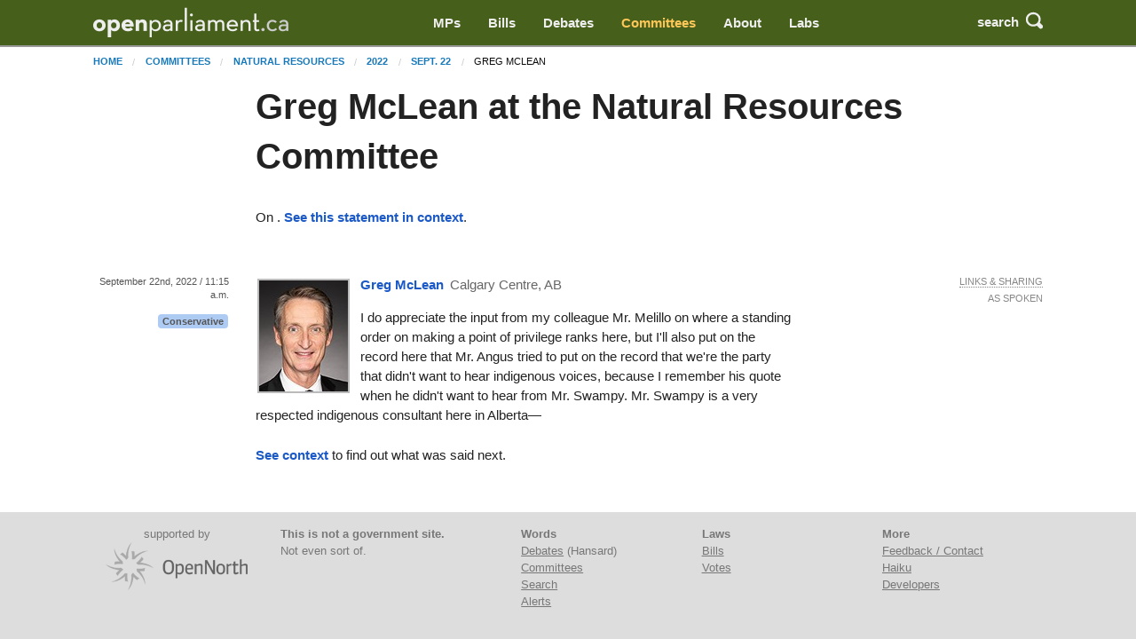

--- FILE ---
content_type: text/html; charset=utf-8
request_url: https://openparliament.ca/committees/natural-resources/44-1/32/greg-mclean-4/only/
body_size: 3480
content:
<!doctype html>
<html class="no-js" lang="en">
<head>
    <meta charset="utf-8">
    <meta http-equiv="x-ua-compatible" content="ie=edge">
    <meta name="viewport" content="width=device-width, initial-scale=1.0">
  <title>Greg McLean at the Natural Resources Committee | openparliament.ca</title>
  <link rel="icon" type="image/png" href="/static/images/favicon.png">

  <link rel="stylesheet" href="/static/CACHE/css/output.7d6f27648419.css" type="text/css">
  
    
    <script>
    window.sentryOnLoad = function () {
      Sentry.init({
          
	tracesSampleRate: 0.01,
	ignoreErrors: [
		"Failed to fetch",
		"Non-Error promise rejection captured with value: Object Not Found Matching"
	],
	replaysSessionSampleRate: 0,
	replaysOnErrorSampleRate: 0.2,
	/* integrations: [
		new Sentry.browserTracingIntegration(),
		new Sentry.replayIntegration({ maskAllText: false,blockAllMedia: false})
	] */

      });
    };
    </script>
    
  <script src="https://js.sentry-cdn.com/5621926099e6734dc120d3d19acd5e8a.min.js" crossorigin="anonymous"></script>
  
  <script type="text/javascript">
    window.OP = {
      'STATIC_URL': "/static/",
      'LANG': "en",
      'BASE_URL': "https://openparliament.ca"
    };
  </script>
  <script type="text/javascript" src="/static/js/vendor/jquery.min.js"></script>

  
  
  <script async src="https://www.googletagmanager.com/gtag/js?id=G-3S54K1G77D"></script>
  <script>
    window.dataLayer = window.dataLayer || [];
    function gtag() { dataLayer.push(arguments); }
    gtag('js', new Date());

    gtag('config', 'G-3S54K1G77D');
  </script>
  

</head>
<body class="en committees">

<div class="navbar" id="navbar">
  <div class="row align-middle">
    <div class="logo-col">
      <a href="/"><img id="navbar_logotype" src="/static/images/logotype-white-2x.png" alt="openparliament.ca"></a>
    </div>
    <div class="menu-col" id="navbar-menu">
     <ul class="menu vertical large-horizontal">
    <li ><a href="/politicians/">MPs</a></li>
    <li ><a href="/bills/">Bills</a></li>
    <li ><a href="/debates/">Debates</a></li>
    <li class="active"><a href="/committees/">Committees</a></li>
    <li ><a href="/about/">About</a></li>
    <li ><a href="/labs/">Labs</a></li>
      </ul>
    </div>
    <div class="button-col">
      
      <a class="search" id="navbar-buttons-search"><span class="show-for-medium">search</span>
        <svg width="8" height="8" viewBox="0 0 8 8"><path d="M3.5 0c-1.93 0-3.5 1.57-3.5 3.5s1.57 3.5 3.5 3.5c.59 0 1.17-.14 1.66-.41a1 1 0 0 0 .13.13l1 1a1.02 1.02 0 1 0 1.44-1.44l-1-1a1 1 0 0 0-.16-.13c.27-.49.44-1.06.44-1.66 0-1.93-1.57-3.5-3.5-3.5zm0 1c1.39 0 2.5 1.11 2.5 2.5 0 .66-.24 1.27-.66 1.72-.01.01-.02.02-.03.03a1 1 0 0 0-.13.13c-.44.4-1.04.63-1.69.63-1.39 0-2.5-1.11-2.5-2.5s1.11-2.5 2.5-2.5z"></path></svg>
      </a>
      
      <span data-responsive-toggle="navbar-menu" data-hide-for="large">
        <a class="menu" data-toggle><span class="show-for-medium">menu</span>
          <svg width="8" height="8" viewBox="0 0 8 8"><path d="M0 0v1h8v-1h-8zm0 2.97v1h8v-1h-8zm0 3v1h8v-1h-8z" transform="translate(0 1)"></path></svg>
        </a>
      </span>
    </div>
  </div>
</div>

<div class="navbar-search" id="navbar-search" style="display: none">
  <div class="row columns small-12">
    <form action="/search/" method="GET">
    <div class="input-group">
      <input type="text" class="input-group-field" name="q" placeholder="Enter a word, name, or postal code">
      <div class="input-group-button">
        <button type="submit" class="button">Search</button>
      </div>
    </div>
    </form>
  </div>
</div>


<div id="notifications">
  
  
</div>


<div class="content " >

  <nav aria-label="You are here:" role="navigation" class="row">
    <ul class="breadcrumbs small-12 columns">
      <li><a href="/">Home</a></li>
      <li><a href="/committees/">Committees</a></li> <li><a href="/committees/natural-resources/">Natural Resources</a></li> <li><a href="/committees/natural-resources/2022/">2022</a></li> <li><a href="/committees/natural-resources/44-1/32/greg-mclean-4/">Sept. 22</a></li> <li>Greg McLean</li>
    </ul>
  </nav>

  <div class="row align-right"><div class="pageheader main-col"><h1>Greg McLean at the Natural Resources Committee</h1></div></div>

  
<div class="row align-right">
	<div class="main-col"><p>On . <a href="/committees/natural-resources/44-1/32/greg-mclean-4/">See this statement in context</a>.</p></div>
</div>
<div id="paginated" class="disable_more_links">
	




	
		<div class="row statement_browser statement first"
			 id="sgreg-mclean-4"
			 data-url="/committees/natural-resources/44-1/32/greg-mclean-4/" data-floor="" data-hocid="11807953">
			<div class="l-ctx-col">
				<noscript><p><a href="/committees/natural-resources/44-1/32/greg-mclean-4/only/">Permalink</a></p></noscript>
				
					
					<p><a class="statement_time_permalink" href="/committees/natural-resources/44-1/32/greg-mclean-4/only/">September 22nd, 2022 / 11:15 a.m.</a></p>
				
				

				
				<p class="partytag"><span
						class="tag partytag_cpc">Conservative</span>
				</p></div>

			<div class="text-col ">
				
					<a href="/politicians/greg-mclean/">
					<img src="/media/polpics/thumbnail/greg-mclean-thumb.jpg" class="headshot_thumb">
					</a>
				
				<p class="speaking">
					<a href="/politicians/greg-mclean/">
					<span class="pol_name">Greg McLean</span>
					</a> <span
						class="partytag tag partytag_cpc">Conservative</span><span
							class="pol_affil">
						Calgary Centre, AB</span>
					</p>
					<div class="text"><p id="7308591" data-originallang="en">I do appreciate the input from my colleague Mr. Melillo on where a standing order on making a point of privilege ranks here, but I'll also put on the record here that Mr. Angus tried to put on the record that we're the party that didn't want to hear indigenous voices, because I remember his quote when he didn't want to hear from Mr. Swampy. Mr. Swampy is a very respected indigenous consultant here in Alberta—</p></div>
			</div>
	
			<div class="r-ctx-col">
				<div class="sharing-tools"><span>Links &amp; Sharing</span></div>
				<div class="lang-control"><span></span></div>
				<div class="lang-preference-switch" style="display:none"><span></span></div>
			</div>
		</div>
	

<div class="dropdown-pane" id="sharing-tools-dropdown">
	<div class="input-group statement-url-group">
		<input type="text" class="input-group-field statement-url" readonly="true">
		<div class="input-group-button">
			<button type="button" class="button copy-statement-url"><span class="copy-initial">Copy</span><span class="copy-success">Copied</span></button>
		</div>
	</div>
	<p>Share on <a class="twitter">Twitter</a> or <a class="facebook">Facebook</a></p>
	<p class="parl-links">Go to Parliament&rsquo;s site: <a class="transcript" target="_blank">transcript</a> or <a class="video" target="_blank">video</a>.</p>
</div>

</div>
<div class="row align-right">
	<div class="main-col">
		<p><a href="/committees/natural-resources/44-1/32/greg-mclean-4/">See context</a> to find out what was said next.</p>
	</div>
</div>


</div>

<footer>
  <div class="opennorth-col">supported by<br><a class="opennorth_logo" href="http://www.opennorth.ca/"></a></div>
  <div class="blurb-col"><p><strong>This is not a government site.</strong><br> Not even sort of.</p></div>
  <div class="links-col">
    <strong>Words</strong><br>
    <a href="/debates/">Debates</a> (Hansard)<br>
    <a href="/committees/">Committees</a><br>
    <a href="/search/">Search</a><br>
    <a href="/alerts/">Alerts</a>
  </div>
  <div class="links-col">
    <strong>Laws</strong><br>
    <a href="/bills/">Bills</a><br>
    <a href="/votes/">Votes</a>
  </div>
  <div class="links-col">
    <strong>More</strong><br>
    <a href="/about/#contact">Feedback / Contact</a><br>
    <a href="/labs/haiku/">Haiku</a><br>
    <a href="/api/">Developers</a> 
  </div>
</footer>

<script src="/static/CACHE/js/output.e3459b868970.js"></script>


<script type="text/javascript">
$(function() {
  $(document).trigger('contentLoad');
});
</script>
<script defer src="https://static.cloudflareinsights.com/beacon.min.js/vcd15cbe7772f49c399c6a5babf22c1241717689176015" integrity="sha512-ZpsOmlRQV6y907TI0dKBHq9Md29nnaEIPlkf84rnaERnq6zvWvPUqr2ft8M1aS28oN72PdrCzSjY4U6VaAw1EQ==" data-cf-beacon='{"version":"2024.11.0","token":"fb6cb8bd3b9c4d789ab9913cae132722","r":1,"server_timing":{"name":{"cfCacheStatus":true,"cfEdge":true,"cfExtPri":true,"cfL4":true,"cfOrigin":true,"cfSpeedBrain":true},"location_startswith":null}}' crossorigin="anonymous"></script>
<script>(function(){function c(){var b=a.contentDocument||a.contentWindow.document;if(b){var d=b.createElement('script');d.innerHTML="window.__CF$cv$params={r:'9a9533b8ab94f865',t:'MTc2NDk1NTA5OA=='};var a=document.createElement('script');a.src='/cdn-cgi/challenge-platform/scripts/jsd/main.js';document.getElementsByTagName('head')[0].appendChild(a);";b.getElementsByTagName('head')[0].appendChild(d)}}if(document.body){var a=document.createElement('iframe');a.height=1;a.width=1;a.style.position='absolute';a.style.top=0;a.style.left=0;a.style.border='none';a.style.visibility='hidden';document.body.appendChild(a);if('loading'!==document.readyState)c();else if(window.addEventListener)document.addEventListener('DOMContentLoaded',c);else{var e=document.onreadystatechange||function(){};document.onreadystatechange=function(b){e(b);'loading'!==document.readyState&&(document.onreadystatechange=e,c())}}}})();</script></body>
</html>

--- FILE ---
content_type: text/css
request_url: https://openparliament.ca/static/CACHE/css/output.7d6f27648419.css
body_size: 13445
content:
@charset "UTF-8";/*! normalize-scss | MIT/GPLv2 License | bit.ly/normalize-scss */html{font-family:sans-serif;line-height:1.15;-ms-text-size-adjust:100%;-webkit-text-size-adjust:100%}body{margin:0}article,aside,footer,header,nav,section{display:block}h1{font-size:2em;margin:0.67em 0}figcaption,figure{display:block}figure{margin:1em 40px}hr{box-sizing:content-box;height:0;overflow:visible}main{display:block}pre{font-family:monospace,monospace;font-size:1em}a{background-color:transparent;-webkit-text-decoration-skip:objects}a:active,a:hover{outline-width:0}abbr[title]{border-bottom:none;text-decoration:underline;text-decoration:underline dotted}b,strong{font-weight:inherit}b,strong{font-weight:bolder}code,kbd,samp{font-family:monospace,monospace;font-size:1em}dfn{font-style:italic}mark{background-color:#ff0;color:#000}small{font-size:80%}sub,sup{font-size:75%;line-height:0;position:relative;vertical-align:baseline}sub{bottom:-0.25em}sup{top:-0.5em}audio,video{display:inline-block}audio:not([controls]){display:none;height:0}img{border-style:none}svg:not(:root){overflow:hidden}button,input,optgroup,select,textarea{font-family:sans-serif;font-size:100%;line-height:1.15;margin:0}button{overflow:visible}button,select{text-transform:none}button,html [type="button"],[type="reset"],[type="submit"]{-webkit-appearance:button}button,[type="button"],[type="reset"],[type="submit"]{}button::-moz-focus-inner,[type="button"]::-moz-focus-inner,[type="reset"]::-moz-focus-inner,[type="submit"]::-moz-focus-inner{border-style:none;padding:0}button:-moz-focusring,[type="button"]:-moz-focusring,[type="reset"]:-moz-focusring,[type="submit"]:-moz-focusring{outline:1px dotted ButtonText}input{overflow:visible}[type="checkbox"],[type="radio"]{box-sizing:border-box;padding:0}[type="number"]::-webkit-inner-spin-button,[type="number"]::-webkit-outer-spin-button{height:auto}[type="search"]{-webkit-appearance:textfield;outline-offset:-2px}[type="search"]::-webkit-search-cancel-button,[type="search"]::-webkit-search-decoration{-webkit-appearance:none}::-webkit-file-upload-button{-webkit-appearance:button;font:inherit}fieldset{border:1px solid #c0c0c0;margin:0 2px;padding:0.35em 0.625em 0.75em}legend{box-sizing:border-box;display:table;max-width:100%;padding:0;color:inherit;white-space:normal}progress{display:inline-block;vertical-align:baseline}textarea{overflow:auto}details{display:block}summary{display:list-item}menu{display:block}canvas{display:inline-block}template{display:none}[hidden]{display:none}.foundation-mq{font-family:"small=0em&medium=40em&large=61.875em&xlarge=75em&xxlarge=90em"}html{box-sizing:border-box;font-size:95%}*,*::before,*::after{box-sizing:inherit}body{margin:0;padding:0;background:#fefefe;font-family:"Helvetica Neue",Helvetica,Roboto,Arial,sans-serif;font-weight:normal;line-height:1.5;color:#222222;-webkit-font-smoothing:antialiased;-moz-osx-font-smoothing:grayscale}img{display:inline-block;vertical-align:middle;max-width:100%;height:auto;-ms-interpolation-mode:bicubic}textarea{height:auto;min-height:50px;border-radius:0}select{box-sizing:border-box;width:100%;border-radius:0}.map_canvas img,.map_canvas embed,.map_canvas object,.mqa-display img,.mqa-display embed,.mqa-display object{max-width:none!important}button{padding:0;appearance:none;border:0;border-radius:0;background:transparent;line-height:1}[data-whatinput='mouse'] button{outline:0}pre{overflow:auto}.is-visible{display:block!important}.is-hidden{display:none!important}.row{max-width:72.36842rem;margin-right:auto;margin-left:auto;display:flex;flex-flow:row wrap}.row .row{margin-right:-0.65789rem;margin-left:-0.65789rem}@media print,screen and (min-width:40em){.row .row{margin-right:-0.98684rem;margin-left:-0.98684rem}}@media print,screen and (min-width:61.875em){.row .row{margin-right:-0.98684rem;margin-left:-0.98684rem}}.row .row.collapse{margin-right:0;margin-left:0}.row.expanded{max-width:none}.row.expanded .row{margin-right:auto;margin-left:auto}.row:not(.expanded) .row{max-width:none}.row.collapse>.column,.row.collapse>.columns{padding-right:0;padding-left:0}.row.is-collapse-child,.row.collapse>.column>.row,.row.collapse>.columns>.row{margin-right:0;margin-left:0}.column,.columns{flex:1 1 0px;padding-right:0.65789rem;padding-left:0.65789rem;min-width:initial}@media print,screen and (min-width:40em){.column,.columns{padding-right:0.98684rem;padding-left:0.98684rem}}.column.row.row,.row.row.columns{float:none;display:block}.row .column.row.row,.row .row.row.columns{margin-right:0;margin-left:0;padding-right:0;padding-left:0}.flex-container{display:flex}.flex-child-auto{flex:1 1 auto}.flex-child-grow{flex:1 0 auto}.flex-child-shrink{flex:0 1 auto}.flex-dir-row{flex-direction:row}.flex-dir-row-reverse{flex-direction:row-reverse}.flex-dir-column{flex-direction:column}.flex-dir-column-reverse{flex-direction:column-reverse}.small-1{flex:0 0 8.33333%;max-width:8.33333%}.small-offset-0{margin-left:0%}.small-2{flex:0 0 16.66667%;max-width:16.66667%}.small-offset-1{margin-left:8.33333%}.small-3{flex:0 0 25%;max-width:25%}.small-offset-2{margin-left:16.66667%}.small-4{flex:0 0 33.33333%;max-width:33.33333%}.small-offset-3{margin-left:25%}.small-5{flex:0 0 41.66667%;max-width:41.66667%}.small-offset-4{margin-left:33.33333%}.small-6{flex:0 0 50%;max-width:50%}.small-offset-5{margin-left:41.66667%}.small-7{flex:0 0 58.33333%;max-width:58.33333%}.small-offset-6{margin-left:50%}.small-8{flex:0 0 66.66667%;max-width:66.66667%}.small-offset-7{margin-left:58.33333%}.small-9{flex:0 0 75%;max-width:75%}.small-offset-8{margin-left:66.66667%}.small-10{flex:0 0 83.33333%;max-width:83.33333%}.small-offset-9{margin-left:75%}.small-11{flex:0 0 91.66667%;max-width:91.66667%}.small-offset-10{margin-left:83.33333%}.small-12{flex:0 0 100%;max-width:100%}.small-offset-11{margin-left:91.66667%}.small-order-1{order:1}.small-order-2{order:2}.small-order-3{order:3}.small-order-4{order:4}.small-order-5{order:5}.small-order-6{order:6}.small-up-1{flex-wrap:wrap}.small-up-1>.column,.small-up-1>.columns{flex:0 0 100%;max-width:100%}.small-up-2{flex-wrap:wrap}.small-up-2>.column,.small-up-2>.columns{flex:0 0 50%;max-width:50%}.small-up-3{flex-wrap:wrap}.small-up-3>.column,.small-up-3>.columns{flex:0 0 33.33333%;max-width:33.33333%}.small-up-4{flex-wrap:wrap}.small-up-4>.column,.small-up-4>.columns{flex:0 0 25%;max-width:25%}.small-up-5{flex-wrap:wrap}.small-up-5>.column,.small-up-5>.columns{flex:0 0 20%;max-width:20%}.small-up-6{flex-wrap:wrap}.small-up-6>.column,.small-up-6>.columns{flex:0 0 16.66667%;max-width:16.66667%}.small-up-7{flex-wrap:wrap}.small-up-7>.column,.small-up-7>.columns{flex:0 0 14.28571%;max-width:14.28571%}.small-up-8{flex-wrap:wrap}.small-up-8>.column,.small-up-8>.columns{flex:0 0 12.5%;max-width:12.5%}.small-collapse>.column,.small-collapse>.columns{padding-right:0;padding-left:0}.small-uncollapse>.column,.small-uncollapse>.columns{padding-right:0.65789rem;padding-left:0.65789rem}@media print,screen and (min-width:40em){.medium-1{flex:0 0 8.33333%;max-width:8.33333%}.medium-offset-0{margin-left:0%}.medium-2{flex:0 0 16.66667%;max-width:16.66667%}.medium-offset-1{margin-left:8.33333%}.medium-3{flex:0 0 25%;max-width:25%}.medium-offset-2{margin-left:16.66667%}.medium-4{flex:0 0 33.33333%;max-width:33.33333%}.medium-offset-3{margin-left:25%}.medium-5{flex:0 0 41.66667%;max-width:41.66667%}.medium-offset-4{margin-left:33.33333%}.medium-6{flex:0 0 50%;max-width:50%}.medium-offset-5{margin-left:41.66667%}.medium-7{flex:0 0 58.33333%;max-width:58.33333%}.medium-offset-6{margin-left:50%}.medium-8{flex:0 0 66.66667%;max-width:66.66667%}.medium-offset-7{margin-left:58.33333%}.medium-9{flex:0 0 75%;max-width:75%}.medium-offset-8{margin-left:66.66667%}.medium-10{flex:0 0 83.33333%;max-width:83.33333%}.medium-offset-9{margin-left:75%}.medium-11{flex:0 0 91.66667%;max-width:91.66667%}.medium-offset-10{margin-left:83.33333%}.medium-12{flex:0 0 100%;max-width:100%}.medium-offset-11{margin-left:91.66667%}.medium-order-1{order:1}.medium-order-2{order:2}.medium-order-3{order:3}.medium-order-4{order:4}.medium-order-5{order:5}.medium-order-6{order:6}.medium-up-1{flex-wrap:wrap}.medium-up-1>.column,.medium-up-1>.columns{flex:0 0 100%;max-width:100%}.medium-up-2{flex-wrap:wrap}.medium-up-2>.column,.medium-up-2>.columns{flex:0 0 50%;max-width:50%}.medium-up-3{flex-wrap:wrap}.medium-up-3>.column,.medium-up-3>.columns{flex:0 0 33.33333%;max-width:33.33333%}.medium-up-4{flex-wrap:wrap}.medium-up-4>.column,.medium-up-4>.columns{flex:0 0 25%;max-width:25%}.medium-up-5{flex-wrap:wrap}.medium-up-5>.column,.medium-up-5>.columns{flex:0 0 20%;max-width:20%}.medium-up-6{flex-wrap:wrap}.medium-up-6>.column,.medium-up-6>.columns{flex:0 0 16.66667%;max-width:16.66667%}.medium-up-7{flex-wrap:wrap}.medium-up-7>.column,.medium-up-7>.columns{flex:0 0 14.28571%;max-width:14.28571%}.medium-up-8{flex-wrap:wrap}.medium-up-8>.column,.medium-up-8>.columns{flex:0 0 12.5%;max-width:12.5%}}@media print,screen and (min-width:40em) and (min-width:40em){.medium-expand{flex:1 1 0px}}@media print,screen and (min-width:40em){.medium-flex-dir-row{flex-direction:row}.medium-flex-dir-row-reverse{flex-direction:row-reverse}.medium-flex-dir-column{flex-direction:column}.medium-flex-dir-column-reverse{flex-direction:column-reverse}.medium-flex-child-auto{flex:1 1 auto}.medium-flex-child-grow{flex:1 0 auto}.medium-flex-child-shrink{flex:0 1 auto}}.row.medium-unstack>.column,.row.medium-unstack>.columns{flex:0 0 100%}@media print,screen and (min-width:40em) and (min-width:40em){.row.medium-unstack>.column,.row.medium-unstack>.columns{flex:1 1 0px}}@media print,screen and (min-width:40em){.medium-collapse>.column,.medium-collapse>.columns{padding-right:0;padding-left:0}.medium-uncollapse>.column,.medium-uncollapse>.columns{padding-right:0.98684rem;padding-left:0.98684rem}}@media print,screen and (min-width:61.875em){.large-1{flex:0 0 8.33333%;max-width:8.33333%}.large-offset-0{margin-left:0%}.large-2{flex:0 0 16.66667%;max-width:16.66667%}.large-offset-1{margin-left:8.33333%}.large-3{flex:0 0 25%;max-width:25%}.large-offset-2{margin-left:16.66667%}.large-4{flex:0 0 33.33333%;max-width:33.33333%}.large-offset-3{margin-left:25%}.large-5{flex:0 0 41.66667%;max-width:41.66667%}.large-offset-4{margin-left:33.33333%}.large-6{flex:0 0 50%;max-width:50%}.large-offset-5{margin-left:41.66667%}.large-7{flex:0 0 58.33333%;max-width:58.33333%}.large-offset-6{margin-left:50%}.large-8{flex:0 0 66.66667%;max-width:66.66667%}.large-offset-7{margin-left:58.33333%}.large-9{flex:0 0 75%;max-width:75%}.large-offset-8{margin-left:66.66667%}.large-10{flex:0 0 83.33333%;max-width:83.33333%}.large-offset-9{margin-left:75%}.large-11{flex:0 0 91.66667%;max-width:91.66667%}.large-offset-10{margin-left:83.33333%}.large-12{flex:0 0 100%;max-width:100%}.large-offset-11{margin-left:91.66667%}.large-order-1{order:1}.large-order-2{order:2}.large-order-3{order:3}.large-order-4{order:4}.large-order-5{order:5}.large-order-6{order:6}.large-up-1{flex-wrap:wrap}.large-up-1>.column,.large-up-1>.columns{flex:0 0 100%;max-width:100%}.large-up-2{flex-wrap:wrap}.large-up-2>.column,.large-up-2>.columns{flex:0 0 50%;max-width:50%}.large-up-3{flex-wrap:wrap}.large-up-3>.column,.large-up-3>.columns{flex:0 0 33.33333%;max-width:33.33333%}.large-up-4{flex-wrap:wrap}.large-up-4>.column,.large-up-4>.columns{flex:0 0 25%;max-width:25%}.large-up-5{flex-wrap:wrap}.large-up-5>.column,.large-up-5>.columns{flex:0 0 20%;max-width:20%}.large-up-6{flex-wrap:wrap}.large-up-6>.column,.large-up-6>.columns{flex:0 0 16.66667%;max-width:16.66667%}.large-up-7{flex-wrap:wrap}.large-up-7>.column,.large-up-7>.columns{flex:0 0 14.28571%;max-width:14.28571%}.large-up-8{flex-wrap:wrap}.large-up-8>.column,.large-up-8>.columns{flex:0 0 12.5%;max-width:12.5%}}@media print,screen and (min-width:61.875em) and (min-width:61.875em){.large-expand{flex:1 1 0px}}@media print,screen and (min-width:61.875em){.large-flex-dir-row{flex-direction:row}.large-flex-dir-row-reverse{flex-direction:row-reverse}.large-flex-dir-column{flex-direction:column}.large-flex-dir-column-reverse{flex-direction:column-reverse}.large-flex-child-auto{flex:1 1 auto}.large-flex-child-grow{flex:1 0 auto}.large-flex-child-shrink{flex:0 1 auto}}.row.large-unstack>.column,.row.large-unstack>.columns{flex:0 0 100%}@media print,screen and (min-width:61.875em) and (min-width:61.875em){.row.large-unstack>.column,.row.large-unstack>.columns{flex:1 1 0px}}@media print,screen and (min-width:61.875em){.large-collapse>.column,.large-collapse>.columns{padding-right:0;padding-left:0}.large-uncollapse>.column,.large-uncollapse>.columns{padding-right:0.98684rem;padding-left:0.98684rem}}.shrink{flex:0 0 auto;max-width:100%}.column-block{margin-bottom:1.31579rem}.column-block>:last-child{margin-bottom:0}@media print,screen and (min-width:40em){.column-block{margin-bottom:1.97368rem}.column-block>:last-child{margin-bottom:0}}div,dl,dt,dd,ul,ol,li,h1,h2,h3,h4,h5,h6,pre,form,p,blockquote,th,td{margin:0;padding:0}p{margin-bottom:1rem;font-size:inherit;line-height:1.5;text-rendering:optimizeLegibility}em,i{font-style:italic;line-height:inherit}strong,b{font-weight:bold;line-height:inherit}small{font-size:80%;line-height:inherit}h1,h2,h3,h4,h5,h6{font-family:"Helvetica Neue",Helvetica,Roboto,Arial,sans-serif;font-style:normal;font-weight:normal;color:inherit;text-rendering:optimizeLegibility}h1 small,h2 small,h3 small,h4 small,h5 small,h6 small{line-height:0;color:#cacaca}h1{font-size:1.57895rem;line-height:1.4;margin-top:0;margin-bottom:0.5rem}h2{font-size:1.31579rem;line-height:1.4;margin-top:0;margin-bottom:0.5rem}h3{font-size:1.25rem;line-height:1.4;margin-top:0;margin-bottom:0.5rem}h4{font-size:1.18421rem;line-height:1.4;margin-top:0;margin-bottom:0.5rem}h5{font-size:1.11842rem;line-height:1.4;margin-top:0;margin-bottom:0.5rem}h6{font-size:1.05263rem;line-height:1.4;margin-top:0;margin-bottom:0.5rem}@media print,screen and (min-width:40em){h1{font-size:2.63158rem}h2{font-size:1.84211rem}h3{font-size:1.44737rem}h4{font-size:1.38158rem}h5{font-size:1.31579rem}h6{font-size:1.05263rem}}a{line-height:inherit;color:#1779ba;text-decoration:none;cursor:pointer}a:hover,a:focus{color:#1468a0}a img{border:0}hr{clear:both;max-width:72.36842rem;height:0;margin:1.31579rem auto;border-top:0;border-right:0;border-bottom:1px solid #cacaca;border-left:0}ul,ol,dl{margin-bottom:1rem;list-style-position:outside;line-height:1.5}li{font-size:inherit}ul{margin-left:1.25rem;list-style-type:disc}ol{margin-left:1.25rem}ul ul,ul ol,ol ul,ol ol{margin-left:1.25rem;margin-bottom:0}dl{margin-bottom:1rem}dl dt{margin-bottom:0.3rem;font-weight:bold}blockquote{margin:0 0 1rem;padding:0.59211rem 1.31579rem 0 1.25rem;border-left:1px solid #cacaca}blockquote,blockquote p{line-height:1.5;color:#666666}cite{display:block;font-size:0.85526rem;color:#8a8a8a}cite:before{content:"— "}abbr{border-bottom:1px dotted #0a0a0a;color:#222222;cursor:help}figure{margin:0}code{padding:0.13158rem 0.32895rem 0.06579rem;border:none;background-color:#e6e6e6;font-family:Consolas,"Liberation Mono",Courier,monospace;font-weight:normal;color:#0a0a0a}kbd{margin:0;padding:0.13158rem 0.26316rem 0;background-color:#e6e6e6;font-family:Consolas,"Liberation Mono",Courier,monospace;color:#0a0a0a}.subheader{margin-top:0.2rem;margin-bottom:0.5rem;font-weight:normal;line-height:1.4;color:#8a8a8a}.lead{font-size:118.75%;line-height:1.6}.stat{font-size:2.5rem;line-height:1}p + .stat{margin-top:-1rem}.no-bullet{margin-left:0;list-style:none}.text-left{text-align:left}.text-right{text-align:right}.text-center{text-align:center}.text-justify{text-align:justify}@media print,screen and (min-width:40em){.medium-text-left{text-align:left}.medium-text-right{text-align:right}.medium-text-center{text-align:center}.medium-text-justify{text-align:justify}}@media print,screen and (min-width:61.875em){.large-text-left{text-align:left}.large-text-right{text-align:right}.large-text-center{text-align:center}.large-text-justify{text-align:justify}}.show-for-print{display:none!important}@media print{*{background:transparent!important;box-shadow:none!important;color:black!important;text-shadow:none!important}.show-for-print{display:block!important}.hide-for-print{display:none!important}table.show-for-print{display:table!important}thead.show-for-print{display:table-header-group!important}tbody.show-for-print{display:table-row-group!important}tr.show-for-print{display:table-row!important}td.show-for-print{display:table-cell!important}th.show-for-print{display:table-cell!important}a,a:visited{text-decoration:underline}a[href]:after{content:" (" attr(href) ")"}.ir a:after,a[href^='javascript:']:after,a[href^='#']:after{content:''}abbr[title]:after{content:" (" attr(title) ")"}pre,blockquote{border:1px solid #8a8a8a;page-break-inside:avoid}thead{display:table-header-group}tr,img{page-break-inside:avoid}img{max-width:100%!important}@page{margin:0.5cm}p,h2,h3{orphans:3;widows:3}h2,h3{page-break-after:avoid}.print-break-inside{page-break-inside:auto}}.button{display:inline-block;vertical-align:middle;margin:0 0 1rem 0;padding:0.85em 1em;-webkit-appearance:none;border:1px solid transparent;border-radius:0;transition:background-color 0.25s ease-out,color 0.25s ease-out;font-size:0.9rem;line-height:1;text-align:center;cursor:pointer;background-color:#1779ba;color:#fefefe}[data-whatinput='mouse'] .button{outline:0}.button:hover,.button:focus{background-color:#14679e;color:#fefefe}.button.tiny{font-size:0.6rem}.button.small{font-size:0.75rem}.button.large{font-size:1.25rem}.button.expanded{display:block;width:100%;margin-right:0;margin-left:0}.button.primary{background-color:#1779ba;color:#fefefe}.button.primary:hover,.button.primary:focus{background-color:#126195;color:#fefefe}.button.secondary{background-color:#767676;color:#fefefe}.button.secondary:hover,.button.secondary:focus{background-color:#5e5e5e;color:#fefefe}.button.success{background-color:#3adb76;color:#0a0a0a}.button.success:hover,.button.success:focus{background-color:#22bb5b;color:#0a0a0a}.button.warning{background-color:#ffae00;color:#0a0a0a}.button.warning:hover,.button.warning:focus{background-color:#cc8b00;color:#0a0a0a}.button.alert{background-color:#cc4b37;color:#fefefe}.button.alert:hover,.button.alert:focus{background-color:#a53b2a;color:#fefefe}.button.hollow{border:1px solid #1779ba;color:#1779ba}.button.hollow,.button.hollow:hover,.button.hollow:focus{background-color:transparent}.button.hollow:hover,.button.hollow:focus{border-color:#0c3d5d;color:#0c3d5d}.button.hollow.primary{border:1px solid #1779ba;color:#1779ba}.button.hollow.primary:hover,.button.hollow.primary:focus{border-color:#0c3d5d;color:#0c3d5d}.button.hollow.secondary{border:1px solid #767676;color:#767676}.button.hollow.secondary:hover,.button.hollow.secondary:focus{border-color:#3b3b3b;color:#3b3b3b}.button.hollow.success{border:1px solid #3adb76;color:#3adb76}.button.hollow.success:hover,.button.hollow.success:focus{border-color:#157539;color:#157539}.button.hollow.warning{border:1px solid #ffae00;color:#ffae00}.button.hollow.warning:hover,.button.hollow.warning:focus{border-color:#805700;color:#805700}.button.hollow.alert{border:1px solid #cc4b37;color:#cc4b37}.button.hollow.alert:hover,.button.hollow.alert:focus{border-color:#67251a;color:#67251a}.button.disabled,.button[disabled]{opacity:0.25;cursor:not-allowed}.button.disabled,.button.disabled:hover,.button.disabled:focus,.button[disabled],.button[disabled]:hover,.button[disabled]:focus{background-color:#1779ba;color:#fefefe}.button.disabled.primary,.button[disabled].primary{opacity:0.25;cursor:not-allowed}.button.disabled.primary,.button.disabled.primary:hover,.button.disabled.primary:focus,.button[disabled].primary,.button[disabled].primary:hover,.button[disabled].primary:focus{background-color:#1779ba;color:#fefefe}.button.disabled.secondary,.button[disabled].secondary{opacity:0.25;cursor:not-allowed}.button.disabled.secondary,.button.disabled.secondary:hover,.button.disabled.secondary:focus,.button[disabled].secondary,.button[disabled].secondary:hover,.button[disabled].secondary:focus{background-color:#767676;color:#fefefe}.button.disabled.success,.button[disabled].success{opacity:0.25;cursor:not-allowed}.button.disabled.success,.button.disabled.success:hover,.button.disabled.success:focus,.button[disabled].success,.button[disabled].success:hover,.button[disabled].success:focus{background-color:#3adb76;color:#0a0a0a}.button.disabled.warning,.button[disabled].warning{opacity:0.25;cursor:not-allowed}.button.disabled.warning,.button.disabled.warning:hover,.button.disabled.warning:focus,.button[disabled].warning,.button[disabled].warning:hover,.button[disabled].warning:focus{background-color:#ffae00;color:#0a0a0a}.button.disabled.alert,.button[disabled].alert{opacity:0.25;cursor:not-allowed}.button.disabled.alert,.button.disabled.alert:hover,.button.disabled.alert:focus,.button[disabled].alert,.button[disabled].alert:hover,.button[disabled].alert:focus{background-color:#cc4b37;color:#fefefe}.button.dropdown::after{display:block;width:0;height:0;border:inset 0.4em;content:'';border-bottom-width:0;border-top-style:solid;border-color:#fefefe transparent transparent;position:relative;top:0.4em;display:inline-block;float:right;margin-left:1em}.button.dropdown.hollow::after{border-top-color:#1779ba}.button.dropdown.hollow.primary::after{border-top-color:#1779ba}.button.dropdown.hollow.secondary::after{border-top-color:#767676}.button.dropdown.hollow.success::after{border-top-color:#3adb76}.button.dropdown.hollow.warning::after{border-top-color:#ffae00}.button.dropdown.hollow.alert::after{border-top-color:#cc4b37}.button.arrow-only::after{top:-0.1em;float:none;margin-left:0}[type='text'],[type='password'],[type='date'],[type='datetime'],[type='datetime-local'],[type='month'],[type='week'],[type='email'],[type='number'],[type='search'],[type='tel'],[type='time'],[type='url'],[type='color'],textarea{display:block;box-sizing:border-box;width:100%;height:2.56579rem;margin:0 0 1.05263rem;padding:0.52632rem;border:1px solid #cacaca;border-radius:0;background-color:#fefefe;box-shadow:inset 0 1px 2px rgba(10,10,10,0.1);font-family:inherit;font-size:1.05263rem;font-weight:normal;color:#0a0a0a;transition:box-shadow 0.5s,border-color 0.25s ease-in-out;appearance:none}[type='text']:focus,[type='password']:focus,[type='date']:focus,[type='datetime']:focus,[type='datetime-local']:focus,[type='month']:focus,[type='week']:focus,[type='email']:focus,[type='number']:focus,[type='search']:focus,[type='tel']:focus,[type='time']:focus,[type='url']:focus,[type='color']:focus,textarea:focus{outline:none;border:1px solid #8a8a8a;background-color:#fefefe;box-shadow:0 0 5px #cacaca;transition:box-shadow 0.5s,border-color 0.25s ease-in-out}textarea{max-width:100%}textarea[rows]{height:auto}input::placeholder,textarea::placeholder{color:#cacaca}input:disabled,input[readonly],textarea:disabled,textarea[readonly]{background-color:#e6e6e6;cursor:auto}[type='submit'],[type='button']{appearance:none;border-radius:0}input[type='search']{box-sizing:border-box}[type='file'],[type='checkbox'],[type='radio']{margin:0 0 1.05263rem}[type='checkbox'] + label,[type='radio'] + label{display:inline-block;vertical-align:baseline;margin-left:0.52632rem;margin-right:1.05263rem;margin-bottom:0}[type='checkbox'] + label[for],[type='radio'] + label[for]{cursor:pointer}label>[type='checkbox'],label>[type='radio']{margin-right:0.52632rem}[type='file']{width:100%}label{display:block;margin:0;font-size:0.92105rem;font-weight:normal;line-height:1.8;color:#0a0a0a}label.middle{margin:0 0 1.05263rem;padding:0.59211rem 0}.help-text{margin-top:-0.52632rem;font-size:0.85526rem;font-style:italic;color:#0a0a0a}.input-group{display:table;width:100%;margin-bottom:1.05263rem}.input-group>:first-child{border-radius:0 0 0 0}.input-group>:last-child>*{border-radius:0 0 0 0}.input-group-button a,.input-group-button input,.input-group-button button,.input-group-button label,.input-group-button,.input-group-field,.input-group-label{margin:0;white-space:nowrap;display:table-cell;vertical-align:middle}.input-group-label{padding:0 1rem;border:1px solid #cacaca;background:#e6e6e6;color:#0a0a0a;text-align:center;white-space:nowrap;width:1%;height:100%}.input-group-label:first-child{border-right:0}.input-group-label:last-child{border-left:0}.input-group-field{border-radius:0;height:2.63158rem}.input-group-button{padding-top:0;padding-bottom:0;text-align:center;width:1%;height:100%}.input-group-button a,.input-group-button input,.input-group-button button,.input-group-button label{height:2.63158rem;padding-top:0;padding-bottom:0;font-size:1.05263rem}.input-group .input-group-button{display:table-cell}fieldset{margin:0;padding:0;border:0}legend{max-width:100%;margin-bottom:0.52632rem}.fieldset{margin:1.18421rem 0;padding:1.31579rem;border:1px solid #cacaca}.fieldset legend{margin:0;margin-left:-0.19737rem;padding:0 0.19737rem;background:#fefefe}select{height:2.56579rem;margin:0 0 1.05263rem;padding:0.52632rem;appearance:none;border:1px solid #cacaca;border-radius:0;background-color:#fefefe;font-family:inherit;font-size:1.05263rem;line-height:normal;color:#0a0a0a;background-image:url("data:image/svg+xml;utf8,<svg xmlns='http://www.w3.org/2000/svg' version='1.1' width='32' height='24' viewBox='0 0 32 24'><polygon points='0,0 32,0 16,24' style='fill: rgb%28138, 138, 138%29'></polygon></svg>");background-origin:content-box;background-position:right -1.05263rem center;background-repeat:no-repeat;background-size:9px 6px;padding-right:1.57895rem;transition:box-shadow 0.5s,border-color 0.25s ease-in-out}@media screen and (min-width:0\0){select{background-image:url("[data-uri]")}}select:focus{outline:none;border:1px solid #8a8a8a;background-color:#fefefe;box-shadow:0 0 5px #cacaca;transition:box-shadow 0.5s,border-color 0.25s ease-in-out}select:disabled{background-color:#e6e6e6;cursor:auto}select::-ms-expand{display:none}select[multiple]{height:auto;background-image:none}.is-invalid-input:not(:focus){border-color:#cc4b37;background-color:#f9ecea}.is-invalid-input:not(:focus)::placeholder{color:#cc4b37}.is-invalid-label{color:#cc4b37}.form-error{display:none;margin-top:-0.52632rem;margin-bottom:1.05263rem;font-size:0.78947rem;font-weight:bold;color:#cc4b37}.form-error.is-visible{display:block}.accordion{margin-left:0;background:#fefefe;list-style-type:none}.accordion-item:first-child>:first-child{border-radius:0 0 0 0}.accordion-item:last-child>:last-child{border-radius:0 0 0 0}.accordion-title{position:relative;display:block;padding:1.25rem 1rem;border:1px solid #e6e6e6;border-bottom:0;font-size:0.78947rem;line-height:1;color:#1779ba}:last-child:not(.is-active)>.accordion-title{border-bottom:1px solid #e6e6e6;border-radius:0 0 0 0}.accordion-title:hover,.accordion-title:focus{background-color:#e6e6e6}.accordion-title::before{position:absolute;top:50%;right:1rem;margin-top:-0.5rem;content:'+'}.is-active>.accordion-title::before{content:'\2013'}.accordion-content{display:none;padding:1rem;border:1px solid #e6e6e6;border-bottom:0;background-color:#fefefe;color:#222222}:last-child>.accordion-content:last-child{border-bottom:1px solid #e6e6e6}.breadcrumbs{margin:0 0 1rem 0;list-style:none}.breadcrumbs::before,.breadcrumbs::after{display:table;content:' '}.breadcrumbs::after{clear:both}.breadcrumbs li{float:left;font-size:0.72368rem;color:#0a0a0a;cursor:default;text-transform:uppercase}.breadcrumbs li:not(:last-child)::after{position:relative;top:1px;margin:0 0.75rem;opacity:1;content:"/";color:#cacaca}.breadcrumbs a{color:#1779ba}.breadcrumbs a:hover{text-decoration:underline}.breadcrumbs .disabled{color:#cacaca;cursor:not-allowed}.menu{margin:0;list-style-type:none}.menu>li{display:table-cell;vertical-align:middle}[data-whatinput='mouse'] .menu>li{outline:0}.menu>li>a{display:block;padding:0.7rem 1rem;line-height:1}.menu input,.menu select,.menu a,.menu button{margin-bottom:0}.menu>li>a img,.menu>li>a i,.menu>li>a svg{vertical-align:middle}.menu>li>a img + span,.menu>li>a i + span,.menu>li>a svg + span{vertical-align:middle}.menu>li>a img,.menu>li>a i,.menu>li>a svg{margin-right:0.25rem;display:inline-block}.menu>li,.menu.horizontal>li{display:table-cell}.menu.expanded{display:table;width:100%;table-layout:fixed}.menu.expanded>li:first-child:last-child{width:100%}.menu.vertical>li{display:block}@media print,screen and (min-width:40em){.menu.medium-horizontal>li{display:table-cell}.menu.medium-expanded{display:table;width:100%;table-layout:fixed}.menu.medium-expanded>li:first-child:last-child{width:100%}.menu.medium-vertical>li{display:block}}@media print,screen and (min-width:61.875em){.menu.large-horizontal>li{display:table-cell}.menu.large-expanded{display:table;width:100%;table-layout:fixed}.menu.large-expanded>li:first-child:last-child{width:100%}.menu.large-vertical>li{display:block}}.menu.simple li{display:inline-block;vertical-align:top;line-height:1}.menu.simple a{padding:0}.menu.simple li{margin-left:0;margin-right:1rem}.menu.simple.align-right li{margin-right:0;margin-left:1rem}.menu.align-right::before,.menu.align-right::after{display:table;content:' '}.menu.align-right::after{clear:both}.menu.align-right>li{float:right}.menu.icon-top>li>a{text-align:center}.menu.icon-top>li>a img,.menu.icon-top>li>a i,.menu.icon-top>li>a svg{display:block;margin:0 auto 0.25rem}.menu.icon-top.vertical a>span{margin:auto}.menu.nested{margin-left:1rem}.menu .active>a{background:transparent;color:#FFC757}.menu.menu-bordered li{border:1px solid #e6e6e6}.menu.menu-bordered li:not(:first-child){border-top:0}.menu.menu-hover li:hover{background-color:#e6e6e6}.menu-text{padding-top:0;padding-bottom:0;padding:0.7rem 1rem;font-weight:bold;line-height:1;color:inherit}.menu-centered{text-align:center}.menu-centered>.menu{display:inline-block;vertical-align:top}.no-js [data-responsive-menu] ul{display:none}.menu-icon{position:relative;display:inline-block;vertical-align:middle;width:20px;height:16px;cursor:pointer}.menu-icon::after{position:absolute;top:0;left:0;display:block;width:100%;height:2px;background:#fefefe;box-shadow:0 7px 0 #fefefe,0 14px 0 #fefefe;content:''}.menu-icon:hover::after{background:#cacaca;box-shadow:0 7px 0 #cacaca,0 14px 0 #cacaca}.menu-icon.dark{position:relative;display:inline-block;vertical-align:middle;width:20px;height:16px;cursor:pointer}.menu-icon.dark::after{position:absolute;top:0;left:0;display:block;width:100%;height:2px;background:#0a0a0a;box-shadow:0 7px 0 #0a0a0a,0 14px 0 #0a0a0a;content:''}.menu-icon.dark:hover::after{background:#8a8a8a;box-shadow:0 7px 0 #8a8a8a,0 14px 0 #8a8a8a}.dropdown-pane{position:absolute;z-index:10;display:block;width:300px;padding:1rem;visibility:hidden;border:1px solid #cacaca;border-radius:0;background-color:#fefefe;font-size:1rem}.dropdown-pane.is-open{visibility:visible}.dropdown-pane.tiny{width:100px}.dropdown-pane.small{width:200px}.dropdown-pane.large{width:400px}.pagination{margin-left:0;margin-bottom:1rem}.pagination::before,.pagination::after{display:table;content:' '}.pagination::after{clear:both}.pagination li{margin-right:0.06579rem;border-radius:0;font-size:0.92105rem;display:none}.pagination li:last-child,.pagination li:first-child{display:inline-block}.pagination li.current{display:inline-block}@media print,screen and (min-width:40em){.pagination li{display:inline-block}}.pagination a,.pagination button{display:block;padding:0.19737rem 0.65789rem;border-radius:0;color:#0a0a0a}.pagination a:hover,.pagination button:hover{background:#e6e6e6}.pagination .current{padding:0.19737rem 0.65789rem;background:#1779ba;color:#fefefe;cursor:default}.pagination .disabled{padding:0.19737rem 0.65789rem;color:#cacaca;cursor:not-allowed}.pagination .disabled:hover{background:transparent}.pagination .ellipsis::after{padding:0.19737rem 0.65789rem;content:'\2026';color:#0a0a0a}.pagination-previous a::before,.pagination-previous.disabled::before{display:inline-block;margin-right:0.5rem;content:'\00ab'}.pagination-next a::after,.pagination-next.disabled::after{display:inline-block;margin-left:0.5rem;content:'\00bb'}.tabs{margin:0;border:1px solid #e6e6e6;background:#fefefe;list-style-type:none}.tabs::before,.tabs::after{display:table;content:' '}.tabs::after{clear:both}.tabs.vertical>li{display:block;float:none;width:auto}.tabs.simple>li>a{padding:0}.tabs.simple>li>a:hover{background:transparent}.tabs.primary{background:#1779ba}.tabs.primary>li>a{color:#fefefe}.tabs.primary>li>a:hover,.tabs.primary>li>a:focus{background:#1673b1}.tabs-title{float:left}.tabs-title>a{display:block;padding:1.25rem 1.5rem;font-size:0.78947rem;line-height:1;color:#1779ba}.tabs-title>a:hover{background:#fefefe;color:#1468a0}.tabs-title>a:focus,.tabs-title>a[aria-selected='true']{background:#e6e6e6;color:#1779ba}.tabs-content{border:1px solid #e6e6e6;border-top:0;background:#fefefe;color:#222222;transition:all 0.5s ease}.tabs-content.vertical{border:1px solid #e6e6e6;border-left:0}.tabs-panel{display:none;padding:1rem}.tabs-panel[aria-hidden="false"]{display:block}.has-tip{position:relative;display:inline-block;border-bottom:ignore;font-weight:ignore;cursor:help}.tooltip{position:absolute;top:calc(100% + 0.6495rem);z-index:1200;max-width:10rem;padding:0.75rem;border-radius:0;background-color:#333333;font-size:80%;color:#fefefe}.tooltip::before{display:block;width:0;height:0;border:inset 0.75rem;content:'';border-top-width:0;border-bottom-style:solid;border-color:transparent transparent #333333;position:absolute;bottom:100%;left:50%;transform:translateX(-50%)}.tooltip.top::before{display:block;width:0;height:0;border:inset 0.75rem;content:'';border-bottom-width:0;border-top-style:solid;border-color:#333333 transparent transparent;top:100%;bottom:auto}.tooltip.left::before{display:block;width:0;height:0;border:inset 0.75rem;content:'';border-right-width:0;border-left-style:solid;border-color:transparent transparent transparent #333333;top:50%;bottom:auto;left:100%;transform:translateY(-50%)}.tooltip.right::before{display:block;width:0;height:0;border:inset 0.75rem;content:'';border-left-width:0;border-right-style:solid;border-color:transparent #333333 transparent transparent;top:50%;right:100%;bottom:auto;left:auto;transform:translateY(-50%)}.hide{display:none!important}.invisible{visibility:hidden}@media screen and (max-width:39.9375em){.hide-for-small-only{display:none!important}}@media screen and (max-width:0em),screen and (min-width:40em){.show-for-small-only{display:none!important}}@media print,screen and (min-width:40em){.hide-for-medium{display:none!important}}@media screen and (max-width:39.9375em){.show-for-medium{display:none!important}}@media screen and (min-width:40em) and (max-width:61.8125em){.hide-for-medium-only{display:none!important}}@media screen and (max-width:39.9375em),screen and (min-width:61.875em){.show-for-medium-only{display:none!important}}@media print,screen and (min-width:61.875em){.hide-for-large{display:none!important}}@media screen and (max-width:61.8125em){.show-for-large{display:none!important}}@media screen and (min-width:61.875em) and (max-width:74.9375em){.hide-for-large-only{display:none!important}}@media screen and (max-width:61.8125em),screen and (min-width:75em){.show-for-large-only{display:none!important}}.show-for-sr,.show-on-focus{position:absolute!important;width:1px;height:1px;overflow:hidden;clip:rect(0,0,0,0)}.show-on-focus:active,.show-on-focus:focus{position:static!important;width:auto;height:auto;overflow:visible;clip:auto}.show-for-landscape,.hide-for-portrait{display:block!important}@media screen and (orientation:landscape){.show-for-landscape,.hide-for-portrait{display:block!important}}@media screen and (orientation:portrait){.show-for-landscape,.hide-for-portrait{display:none!important}}.hide-for-landscape,.show-for-portrait{display:none!important}@media screen and (orientation:landscape){.hide-for-landscape,.show-for-portrait{display:none!important}}@media screen and (orientation:portrait){.hide-for-landscape,.show-for-portrait{display:block!important}}.align-right{justify-content:flex-end}.align-center{justify-content:center}.align-justify{justify-content:space-between}.align-spaced{justify-content:space-around}.align-top{align-items:flex-start}.align-self-top{align-self:flex-start}.align-bottom{align-items:flex-end}.align-self-bottom{align-self:flex-end}.align-middle{align-items:center}.align-self-middle{align-self:center}.align-stretch{align-items:stretch}.align-self-stretch{align-self:stretch}.align-center-middle{justify-content:center;align-items:center;align-content:center}.small-order-1{order:1}.small-order-2{order:2}.small-order-3{order:3}.small-order-4{order:4}.small-order-5{order:5}.small-order-6{order:6}@media print,screen and (min-width:40em){.medium-order-1{order:1}.medium-order-2{order:2}.medium-order-3{order:3}.medium-order-4{order:4}.medium-order-5{order:5}.medium-order-6{order:6}}@media print,screen and (min-width:61.875em){.large-order-1{order:1}.large-order-2{order:2}.large-order-3{order:3}.large-order-4{order:4}.large-order-5{order:5}.large-order-6{order:6}}body{background-color:#DDDDDD}a{color:#1A59C7;text-decoration:none;font-weight:bold;outline:none}a:hover{text-decoration:underline}h1{font-weight:bold;max-width:48rem}h2{font-weight:normal;font-weight:300;color:#522D07}h3{color:#522D07}p{max-width:40rem}.tipunderline{border-bottom:1px dashed #333333}.quiet{font-size:.75rem;color:#555}a.quiet{font-weight:normal}@media print,screen and (min-width:40em){ul.bulleted{list-style:none outside url("/static/images/bullet.png");margin:0 0 20px 0;padding:0}ul.bulleted.inside{padding-left:18px}ul.bulleted li{padding:0 0 4px 0;max-width:40rem}}.oneline{max-height:1.5rem;overflow:hidden}.twoline{max-height:3rem;overflow:hidden}.threeline{max-height:4.5rem;overflow:hidden}.content{width:100%;padding-top:.5rem;padding-bottom:1rem;background-color:#ffffff;border-top:2px solid #999999}.content .row{margin-bottom:1.5rem}.content .row.tile{margin-bottom:0}.content .row.tile.dense .column-block{margin-bottom:.6rem}.content .main-col .row,.content nav.row{margin-bottom:0}.context-col{flex:0 0 100%;max-width:100%;padding-right:0.65789rem;padding-left:0.65789rem;max-width:100%}@media print,screen and (min-width:40em){.context-col{padding-right:0.98684rem;padding-left:0.98684rem}}@media print,screen and (min-width:40em){.context-col{flex:0 0 25%;max-width:25%}}@media print,screen and (min-width:61.875em){.content:not(.wide-context-col) .context-col{flex:0 0 16.66667%;max-width:16.66667%}}.main-col{flex:0 0 100%;max-width:100%;padding-right:0.65789rem;padding-left:0.65789rem;max-width:100%}@media print,screen and (min-width:40em){.main-col{padding-right:0.98684rem;padding-left:0.98684rem}}@media print,screen and (min-width:40em){.main-col{flex:0 0 75%;max-width:75%}}@media print,screen and (min-width:61.875em){.content:not(.wide-context-col) .main-col{flex:0 0 83.33333%;max-width:83.33333%}}.tooltip{max-width:20rem}a.has-tip{cursor:pointer}.feed{margin-left:3px;padding:0 0 0 19px;background:url("/static/images/feed-icon-14x14.png") no-repeat 0 50%}.navbar{background-color:#2f6970;width:100%;padding:0.5rem 0}.bills .navbar{background-color:#530909}.debates .navbar{background-color:#46567d}.politicians .navbar{background-color:#563d7c}.committees .navbar{background-color:#465f1b}.bills .navbar{background-color:#530909}.debates .navbar{background-color:#46567d}.politicians .navbar{background-color:#563d7c}.committees .navbar{background-color:#465f1b}.navbar .logo-col{flex:0 0 66.66667%;max-width:66.66667%;padding-right:0.65789rem;padding-left:0.65789rem;max-width:66.66667%;align-self:flex-start;order:1}@media print,screen and (min-width:40em){.navbar .logo-col{padding-right:0.98684rem;padding-left:0.98684rem}}@media print,screen and (min-width:40em){.navbar .logo-col{flex:0 0 50%;max-width:50%}}@media print,screen and (min-width:61.875em){.navbar .logo-col{flex:0 0 25%;max-width:25%}}.navbar .logo-col img{width:220px}.fr .navbar .logo-col img{width:231px}.navbar .menu-col{flex:0 0 100%;max-width:100%;padding-right:0.65789rem;padding-left:0.65789rem;max-width:100%;order:3;text-align:right;line-height:0}@media print,screen and (min-width:40em){.navbar .menu-col{padding-right:0.98684rem;padding-left:0.98684rem}}.navbar .menu-col li a{padding-left:0;padding-right:0}@media print,screen and (min-width:61.875em){.navbar .menu-col{text-align:center;order:2;flex:0 0 58.33333%;max-width:58.33333%;position:relative;left:20px}.navbar .menu-col li a{padding-left:1rem;padding-right:1rem}}.navbar .button-col{flex:0 0 33.33333%;max-width:33.33333%;padding-right:0.65789rem;padding-left:0.65789rem;max-width:33.33333%;order:2;text-align:right}@media print,screen and (min-width:40em){.navbar .button-col{padding-right:0.98684rem;padding-left:0.98684rem}}@media print,screen and (min-width:40em){.navbar .button-col{flex:0 0 50%;max-width:50%}}@media print,screen and (min-width:61.875em){.navbar .button-col{order:3;flex:0 0 16.66667%;max-width:16.66667%}}.navbar .button-col .active{color:#FFC757}.navbar .button-col .active svg{fill:#FFC757}.navbar .button-col svg{height:1.5rem;width:1.5rem;fill:#EEEEEE;padding-left:.25rem;vertical-align:middle;position:relative;top:-3px}.navbar .button-col a{vertical-align:middle;padding-left:1rem;color:#EEEEEE}.navbar .button-col a:hover{text-decoration:none}.navbar .button-col a:hover:not(.active){color:white}.navbar .button-col a:hover:not(.active) svg{fill:white}.navbar .button-col a:hover span{text-decoration:underline}.navbar .menu{display:inline-block}.navbar .menu li.active a{color:#FFC757}.navbar .menu a{color:#EEEEEE;font-weight:bold}.navbar .menu a:hover{text-decoration:underline;color:#FFFFFF}.no-js .navbar .menu-col{display:none}@media print,screen and (min-width:61.875em){.no-js .navbar .menu-col{display:block}.no-js .button-col .menu{display:none}}.navbar-search{background-color:#153033}.navbar-search .input-group{margin:0 auto;max-width:500px;padding:1.5rem 0}footer{color:#777777;width:100%;padding:1rem 0.5rem;font-size:.85rem;max-width:72.36842rem;margin-right:auto;margin-left:auto;display:flex;flex-flow:row wrap}footer a{font-weight:normal;text-decoration:underline;color:#777777}footer a:hover{color:#1A59C7}.opennorth-col{flex:0 0 50%;max-width:50%;padding-right:0.65789rem;padding-left:0.65789rem;max-width:50%;text-align:center}@media screen and (max-width:39.9375em){.opennorth-col{display:none!important}}@media print,screen and (min-width:40em){.opennorth-col{padding-right:0.98684rem;padding-left:0.98684rem}}@media print,screen and (min-width:61.875em){.opennorth-col{flex:0 0 18.75%;max-width:18.75%}}.blurb-col{flex:0 0 100%;max-width:100%;padding-right:0.65789rem;padding-left:0.65789rem;max-width:100%}@media print,screen and (min-width:40em){.blurb-col{padding-right:0.98684rem;padding-left:0.98684rem}}@media print,screen and (min-width:40em){.blurb-col{flex:0 0 50%;max-width:50%}}@media print,screen and (min-width:61.875em){.blurb-col{flex:0 0 25%;max-width:25%}}.links-col{margin-bottom:1rem;flex:0 0 50%;max-width:50%;padding-right:0.65789rem;padding-left:0.65789rem;max-width:50%}@media print,screen and (min-width:40em){.links-col{padding-right:0.98684rem;padding-left:0.98684rem}}@media print,screen and (min-width:40em){.links-col{flex:0 0 31.25%;max-width:31.25%}}@media print,screen and (min-width:61.875em){.links-col{flex:0 0 18.75%;max-width:18.75%}}.opennorth_logo{display:inline-block;width:160px;height:54px;background-image:url(/static/images/opennorth-160.png)}.opennorth_logo:hover{background-position:0 -54px}.politician div.headshot{margin:4px auto 25px auto;width:146px;text-align:right}.politician div.headshot img{display:block;border:2px solid #666666}.politician div.headshot span{display:block;font-size:.65rem;color:#888}.politician #activity .tag{font-weight:bold}.politician #activity h3{border-bottom:1px dotted #AAAAAA}.politician #activity h3 span{position:relative;top:3px}.politician #activity .excerpt{display:block;border-left:1px dotted #AAAAAA;margin-left:2rem;padding-left:1rem;font-style:italic;margin-top:5px}@media print,screen and (min-width:40em){.politician h3{font-size:1.2rem}}.tag{padding:2px 5px;margin:0 1px;background-color:#CCCCCC;border-radius:4px}.winner .tag{font-weight:bold}.multitags .tag{display:inline-block;margin-bottom:5px}.voteresult_Y{background-color:#C4F492}.voteresult_N{background-color:#FF9F9F}.partytag_liberal{background-color:#FF9999}.partytag_bloc{background-color:#8AC0DD}.partytag_cpc,.partytag_alliance,.partytag_canadian-alliance,.partytag_conservative,.partytag_progressive-conservative,.partytag_pc{background-color:#AECBF4}.partytag_reform,.partytag_green{background-color:#A9FA98}.partytag_ndp{background-color:#F7B86D}.activity_news{background-color:#EFEDA3}.activity_statement{background-color:#D9B88E}.activity_twitter{background-color:#92D9EA}.activity_bill{background-color:#E2B8E8}.activity_committee{background-color:#A4DED2}.bill_law{background-color:#74E2BA}.bill_dormant{background-color:#FFEFAE}.statement{border-top:1px solid #CCCCCC;overflow:hidden}.statement.first{border-top:none}.statement .l-ctx-col{flex:0 0 100%;max-width:100%;padding-right:0.65789rem;padding-left:0.65789rem;max-width:100%;order:2}@media print,screen and (min-width:40em){.statement .l-ctx-col{padding-right:0.98684rem;padding-left:0.98684rem}}@media print,screen and (min-width:40em){.statement .l-ctx-col{order:1;flex:0 0 25%;max-width:25%}}@media print,screen and (min-width:61.875em){.content:not(.wide-context-col) .statement .l-ctx-col{flex:0 0 16.66667%;max-width:16.66667%}}.statement .r-ctx-col{flex:0 0 100%;max-width:100%;padding-right:0.65789rem;padding-left:0.65789rem;max-width:100%;order:1}@media print,screen and (min-width:40em){.statement .r-ctx-col{padding-right:0.98684rem;padding-left:0.98684rem}}@media print,screen and (min-width:40em){.statement .r-ctx-col{flex:0 0 16.66667%;max-width:16.66667%;order:3}}.statement .text-col{flex:0 0 100%;max-width:100%;padding-right:0.65789rem;padding-left:0.65789rem;max-width:100%;order:3}@media print,screen and (min-width:40em){.statement .text-col{padding-right:0.98684rem;padding-left:0.98684rem}}@media print,screen and (min-width:40em){.statement .text-col{order:2;flex:0 0 58.33333%;max-width:58.33333%}.politician .statement .text-col{flex:0 0 83.33333%;max-width:83.33333%}}@media print,screen and (min-width:61.875em){.content:not(.wide-context-col) .statement .text-col{flex:0 0 66.66667%;max-width:66.66667%}}.statement.row{margin-bottom:0;margin-top:0;padding-top:1rem;padding-bottom:.5rem}.statement .pol_name{font-weight:bold}.statement .pol_affil{padding-left:.2rem;color:#666666}.statement p.procedural{color:#666;font-style:italic}.statement.highlighted{background-color:#fff2b5}.statement .headshot_thumb{display:block;float:left;margin:4px 12px 4px 2px;border:2px solid #BBBBBB}.statement li{max-width:40rem;margin-bottom:.4rem}.statement .l-ctx-col{font-size:.7rem;color:#555555;text-align:right}.statement .l-ctx-col .partytag{font-weight:bold}.statement .l-ctx-col .statement_time_permalink{color:#555555;font-weight:normal}.statement .text-col{max-height:37.5rem;position:relative;overflow:hidden}.no-js .statement .text-col,.disable_more_links .statement .text-col,.statement .text-col.displayall,.statement.highlighted .text-col{max-height:none}.statement .text-col.displayall .morelink{display:none}.statement .text-col.truncated:before{content:'';position:absolute;width:100%;height:4.5rem;bottom:0;left:0;pointer-events:none;background:linear-gradient(rgba(255,255,255,0),white)}.statement .text-col.truncated .morelink{position:absolute;bottom:0;left:0;width:100%;max-width:40rem;height:1.5rem;text-align:center;color:#1A59C7;cursor:pointer}.statement .text-col.truncated .morelink:before{content:'read more '}.statement .text-col.truncated .morelink:hover{font-weight:bold}.statement .r-ctx-col{text-align:right}.statement .r-ctx-col div{font-size:0.7rem;color:#888;text-transform:uppercase;margin-bottom:.3rem;display:block}.statement.lang-switchable .lang-control span,.statement div.sharing-tools span,.statement .lang-preference-switch span{border-bottom:1px dotted;cursor:pointer}.statement.lang-switchable .lang-control span:hover,.statement div.sharing-tools span:hover,.statement .lang-preference-switch span:hover{color:#1A59C7}.statement span.br{display:block}@media screen and (max-width:39.9375em){.statement .l-ctx-col{text-align:left;margin-bottom:1rem}.statement .l-ctx-col p{margin-bottom:0}.statement .l-ctx-col span.br{display:inline}.statement .l-ctx-col span.br:after{content:' / '}.statement .l-ctx-col .partytag{display:none}.statement .r-ctx-col{text-align:left}.statement .r-ctx-col div{display:inline;margin-right:1.5rem}}@media print,screen and (min-width:40em){.statement .text-col .partytag{display:none}}#sharing-tools-dropdown span.copy-success{display:none}#sharing-tools-dropdown.copy-success span.copy-initial{display:none}#sharing-tools-dropdown.copy-success span.copy-success{display:inline}#sharing-tools-dropdown.copy-success button{background-color:#3adb76;color:#000}#paginated{position:relative}.pagination.active{opacity:0.4}.committees .no_evidence a{color:#777777}span.wordoftheday{color:#666666;font-style:italic;border-bottom:1px dashed #999999}.ai_warning_icon{display:block;float:left;margin:4px 20px 4px 2px;border:none;width:45px}.ai_warning_text{font-style:italic}.ai_warning_text .hl{background-color:#fcf1d5}.summary_poll{text-align:right}.summary_poll span{font-style:italic}.summary_poll .hl{background-color:#fcf1d5}.summary_poll button{margin:10px 5px}#hansard-topics .hansard-topics-subsection{row-gap:2rem;border-left:2px #cacaca solid;margin-left:.1rem;margin-bottom:1.6rem}#hansard-topics .hansard-topics-subsection.dense{row-gap:.6rem}#hansard-topics .hansard-topics-subsection .column,#hansard-topics .hansard-topics-subsection .columns{margin-bottom:0}@media print{.statement .morelink{display:none!important}.statement .text-col.truncated{max-height:none!important}.text-col.truncated:before{display:none!important}}.top-notification{width:100%}.top-notification.warning{background-color:#fff1ae;border-bottom:1px solid #d8c982}.top-notification.success{background-color:#e8fbd4;border-bottom:1px solid #b4ca91}.top-notification.error{background-color:#ffd2c7;border-bottom:1px solid #be9b93}.top-notification>div{padding:8px 0;color:#444;text-align:center}.top-notification .close{float:right;color:#000;font-size:20px;font-weight:bold;line-height:0.75;text-shadow:0 1px 0 white;opacity:0.25}.top-notification .close:hover{opacity:0.4;color:#000;text-decoration:none}.inline-warning{background-color:#fff1ae;border:1px solid #d8c982;padding:10px}.inline-error{background-color:#ffd2c7;border:1px solid #be9b93;padding:10px}#fixed-notification-container{position:fixed;width:100%;top:0;z-index:20}.input-group.searchbox{max-width:700px}.input-group.searchbox button svg{fill:white;width:1.2rem;height:1.2rem}.VS-search{max-width:100%}.VS-search input:focus{border:none;background-color:transparent;box-shadow:none}.VS-search .search_facet input[type=text]{padding-bottom:0;bottom:-1px}.VS-search .search_input input[type=text]{margin-top:0;bottom:-2px}.search .result .highlighted,.search .result em{background-color:#ffea80;font-style:normal}.search .search_options{text-align:center;max-width:100%;margin-top:.5rem}@media print,screen and (min-width:40em){.search .sort_options{text-align:right}}.search .search-main-col{flex:0 0 100%;max-width:100%;padding-right:0.65789rem;padding-left:0.65789rem;max-width:100%;order:2}@media print,screen and (min-width:40em){.search .search-main-col{padding-right:0.98684rem;padding-left:0.98684rem}}@media print,screen and (min-width:40em){.search .search-main-col{flex:0 0 75%;max-width:75%;order:1}}.search .search-main-col p{margin-bottom:0}.search .search-context-col{flex:0 0 100%;max-width:100%;padding-right:0.65789rem;padding-left:0.65789rem;max-width:100%;order:1;font-size:0.75rem}@media print,screen and (min-width:40em){.search .search-context-col{padding-right:0.98684rem;padding-left:0.98684rem}}@media screen and (max-width:39.9375em){.search .search-context-col{padding-bottom:.5rem}.search .search-context-col a{color:#222222;font-weight:normal}}@media print,screen and (min-width:40em){.search .search-context-col{order:2;text-align:right;flex:0 0 25%;max-width:25%}}.search .search-context-col p{margin-bottom:0}@media print,screen and (min-width:40em){.search .search-context-col p{margin-bottom:.5rem}}@media screen and (max-width:39.9375em){.search span.br.slash:after{content:' / '}.search span.br.space:after{content:' '}}@media print,screen and (min-width:40em){.search span.br{display:block}}.search .result{padding-top:1rem;padding-bottom:1rem}@media screen and (max-width:39.9375em){.search .result{border-bottom:1px dotted #ccc}}.search .pagination-container{padding-top:1rem}@media print,screen and (min-width:40em){.search #search_leftbar_toggler{display:none}}@media screen and (max-width:39.9375em){.search #search_leftbar{display:none}}.searchdatefilter .slider{clear:both}.searchdatefilter .ui-slider .ui-slider-handle{background-color:#1779ba}.searchdatefilter .ui-slider .ui-slider-range{background-color:#fff1ae}.searchdatefilter .tools{margin-top:10px;height:20px;margin-bottom:30px}.searchdatefilter .tools .label{position:absolute;height:30px}.searchdatefilter .tools .label.right{text-align:right}.searchdatefilter .tools .label span{background-color:#fff1ae;font-size:85%;font-style:italic;color:#222222;white-space:nowrap}.searchdatefilter .chart{position:relative}.searchdatefilter .hover-label{position:absolute;top:0}.searchdatefilter .hover-label .highlight{background-color:#888888;width:100%;height:100%;opacity:0.2;cursor:pointer}.searchdatefilter .hover-label .label{width:180px;position:absolute;top:10px;left:-185px;text-align:right;font-style:italic;color:#777777;font-size:80%}.searchdatefilter .hover-label .label span{background-color:white;background-color:rgba(255,255,255,0.8)}.searchdatefilter .hover-label span.note{font-size:90%}.facetwidget .facetgroup{margin-bottom:20px;opacity:0.85}.facetwidget .facetgroup:hover{opacity:1.0}.facetwidget .item{position:relative;padding:1px 0 1px 2px;margin-bottom:5px}.facetwidget .collapsed{display:none}.facetwidget .nocollapse .collapsed{display:block}.facetwidget .nocollapse .show-more{display:none}.facetwidget .label{position:relative}.facetwidget .barbg{position:absolute;top:0;left:0;height:100%}.facetwidget .item:hover .barbg{background-color:#ffea80}.facetwidget .barbg{background-color:#fff1ae}.facetwidget em{color:#999999;font-style:normal;font-size:90%;margin-left:2px;float:right}

--- FILE ---
content_type: application/javascript; charset=UTF-8
request_url: https://openparliament.ca/cdn-cgi/challenge-platform/scripts/jsd/main.js
body_size: 4447
content:
window._cf_chl_opt={xkKZ4:'g'};~function(S3,J,I,L,E,x,b,Z){S3=s,function(n,T,Sb,S2,l,e){for(Sb={n:307,T:310,l:372,e:376,W:389,C:288,O:298,Y:336,o:317,d:320,Q:333},S2=s,l=n();!![];)try{if(e=parseInt(S2(Sb.n))/1+-parseInt(S2(Sb.T))/2*(parseInt(S2(Sb.l))/3)+-parseInt(S2(Sb.e))/4+parseInt(S2(Sb.W))/5*(parseInt(S2(Sb.C))/6)+-parseInt(S2(Sb.O))/7*(parseInt(S2(Sb.Y))/8)+parseInt(S2(Sb.o))/9+parseInt(S2(Sb.d))/10*(-parseInt(S2(Sb.Q))/11),T===e)break;else l.push(l.shift())}catch(W){l.push(l.shift())}}(S,711885),J=this||self,I=J[S3(338)],L=function(SP,Sq,Sp,Sd,SY,Sn,T,l,e){return SP={n:349,T:384},Sq={n:366,T:366,l:377,e:378,W:366,C:381,O:377,Y:381,o:366},Sp={n:306},Sd={n:306,T:381,l:359,e:361,W:331,C:359,O:361,Y:331,o:361,d:331,Q:363,P:377,m:363,V:377,j:366,h:377,A:359,N:361,H:363,y:377,D:363,M:377,g:377,a:363,f:377,S0:366,S1:377,SQ:377,Sp:378},SY={n:285,T:381},Sn=S3,T=String[Sn(SP.n)],l={'h':function(W){return null==W?'':l.g(W,6,function(C,ST){return ST=s,ST(SY.n)[ST(SY.T)](C)})},'g':function(W,C,O,Sl,Y,o,Q,P,V,j,A,N,H,y,D,M,S0,S1){if(Sl=Sn,null==W)return'';for(o={},Q={},P='',V=2,j=3,A=2,N=[],H=0,y=0,D=0;D<W[Sl(Sd.n)];D+=1)if(M=W[Sl(Sd.T)](D),Object[Sl(Sd.l)][Sl(Sd.e)][Sl(Sd.W)](o,M)||(o[M]=j++,Q[M]=!0),S0=P+M,Object[Sl(Sd.C)][Sl(Sd.O)][Sl(Sd.Y)](o,S0))P=S0;else{if(Object[Sl(Sd.C)][Sl(Sd.o)][Sl(Sd.d)](Q,P)){if(256>P[Sl(Sd.Q)](0)){for(Y=0;Y<A;H<<=1,C-1==y?(y=0,N[Sl(Sd.P)](O(H)),H=0):y++,Y++);for(S1=P[Sl(Sd.m)](0),Y=0;8>Y;H=H<<1|S1&1,y==C-1?(y=0,N[Sl(Sd.V)](O(H)),H=0):y++,S1>>=1,Y++);}else{for(S1=1,Y=0;Y<A;H=H<<1.56|S1,y==C-1?(y=0,N[Sl(Sd.P)](O(H)),H=0):y++,S1=0,Y++);for(S1=P[Sl(Sd.m)](0),Y=0;16>Y;H=1&S1|H<<1,y==C-1?(y=0,N[Sl(Sd.V)](O(H)),H=0):y++,S1>>=1,Y++);}V--,0==V&&(V=Math[Sl(Sd.j)](2,A),A++),delete Q[P]}else for(S1=o[P],Y=0;Y<A;H=H<<1|S1&1.63,y==C-1?(y=0,N[Sl(Sd.h)](O(H)),H=0):y++,S1>>=1,Y++);P=(V--,0==V&&(V=Math[Sl(Sd.j)](2,A),A++),o[S0]=j++,String(M))}if(P!==''){if(Object[Sl(Sd.A)][Sl(Sd.N)][Sl(Sd.d)](Q,P)){if(256>P[Sl(Sd.H)](0)){for(Y=0;Y<A;H<<=1,C-1==y?(y=0,N[Sl(Sd.y)](O(H)),H=0):y++,Y++);for(S1=P[Sl(Sd.D)](0),Y=0;8>Y;H=H<<1|S1&1.35,y==C-1?(y=0,N[Sl(Sd.M)](O(H)),H=0):y++,S1>>=1,Y++);}else{for(S1=1,Y=0;Y<A;H=H<<1|S1,C-1==y?(y=0,N[Sl(Sd.g)](O(H)),H=0):y++,S1=0,Y++);for(S1=P[Sl(Sd.a)](0),Y=0;16>Y;H=H<<1.08|S1&1.41,y==C-1?(y=0,N[Sl(Sd.f)](O(H)),H=0):y++,S1>>=1,Y++);}V--,V==0&&(V=Math[Sl(Sd.S0)](2,A),A++),delete Q[P]}else for(S1=o[P],Y=0;Y<A;H=H<<1.97|1&S1,C-1==y?(y=0,N[Sl(Sd.y)](O(H)),H=0):y++,S1>>=1,Y++);V--,0==V&&A++}for(S1=2,Y=0;Y<A;H=H<<1.65|1.41&S1,C-1==y?(y=0,N[Sl(Sd.S1)](O(H)),H=0):y++,S1>>=1,Y++);for(;;)if(H<<=1,C-1==y){N[Sl(Sd.SQ)](O(H));break}else y++;return N[Sl(Sd.Sp)]('')},'j':function(W,SQ,Si){return SQ={n:363},Si=Sn,null==W?'':''==W?null:l.i(W[Si(Sp.n)],32768,function(C,SJ){return SJ=Si,W[SJ(SQ.n)](C)})},'i':function(W,C,O,SI,Y,o,Q,P,V,j,A,N,H,y,D,M,S1,S0){for(SI=Sn,Y=[],o=4,Q=4,P=3,V=[],N=O(0),H=C,y=1,j=0;3>j;Y[j]=j,j+=1);for(D=0,M=Math[SI(Sq.n)](2,2),A=1;M!=A;S0=N&H,H>>=1,0==H&&(H=C,N=O(y++)),D|=(0<S0?1:0)*A,A<<=1);switch(D){case 0:for(D=0,M=Math[SI(Sq.T)](2,8),A=1;A!=M;S0=H&N,H>>=1,H==0&&(H=C,N=O(y++)),D|=A*(0<S0?1:0),A<<=1);S1=T(D);break;case 1:for(D=0,M=Math[SI(Sq.T)](2,16),A=1;A!=M;S0=H&N,H>>=1,0==H&&(H=C,N=O(y++)),D|=(0<S0?1:0)*A,A<<=1);S1=T(D);break;case 2:return''}for(j=Y[3]=S1,V[SI(Sq.l)](S1);;){if(y>W)return'';for(D=0,M=Math[SI(Sq.n)](2,P),A=1;A!=M;S0=N&H,H>>=1,H==0&&(H=C,N=O(y++)),D|=(0<S0?1:0)*A,A<<=1);switch(S1=D){case 0:for(D=0,M=Math[SI(Sq.n)](2,8),A=1;M!=A;S0=H&N,H>>=1,H==0&&(H=C,N=O(y++)),D|=A*(0<S0?1:0),A<<=1);Y[Q++]=T(D),S1=Q-1,o--;break;case 1:for(D=0,M=Math[SI(Sq.n)](2,16),A=1;A!=M;S0=H&N,H>>=1,H==0&&(H=C,N=O(y++)),D|=(0<S0?1:0)*A,A<<=1);Y[Q++]=T(D),S1=Q-1,o--;break;case 2:return V[SI(Sq.e)]('')}if(0==o&&(o=Math[SI(Sq.W)](2,P),P++),Y[S1])S1=Y[S1];else if(S1===Q)S1=j+j[SI(Sq.C)](0);else return null;V[SI(Sq.O)](S1),Y[Q++]=j+S1[SI(Sq.Y)](0),o--,j=S1,o==0&&(o=Math[SI(Sq.o)](2,P),P++)}}},e={},e[Sn(SP.T)]=l.h,e}(),E={},E[S3(284)]='o',E[S3(315)]='s',E[S3(395)]='u',E[S3(347)]='z',E[S3(299)]='n',E[S3(289)]='I',E[S3(319)]='b',x=E,J[S3(354)]=function(T,W,C,O,SN,SA,Sr,Sk,o,Q,P,V,j,h){if(SN={n:362,T:321,l:339,e:362,W:391,C:343,O:327,Y:382,o:351,d:306,Q:365,P:296},SA={n:308,T:306,l:387},Sr={n:359,T:361,l:331,e:377},Sk=S3,null===W||void 0===W)return O;for(o=K(W),T[Sk(SN.n)][Sk(SN.T)]&&(o=o[Sk(SN.l)](T[Sk(SN.e)][Sk(SN.T)](W))),o=T[Sk(SN.W)][Sk(SN.C)]&&T[Sk(SN.O)]?T[Sk(SN.W)][Sk(SN.C)](new T[(Sk(SN.O))](o)):function(A,SL,N){for(SL=Sk,A[SL(SA.n)](),N=0;N<A[SL(SA.T)];A[N]===A[N+1]?A[SL(SA.l)](N+1,1):N+=1);return A}(o),Q='nAsAaAb'.split('A'),Q=Q[Sk(SN.Y)][Sk(SN.o)](Q),P=0;P<o[Sk(SN.d)];V=o[P],j=G(T,W,V),Q(j)?(h='s'===j&&!T[Sk(SN.Q)](W[V]),Sk(SN.P)===C+V?Y(C+V,j):h||Y(C+V,W[V])):Y(C+V,j),P++);return O;function Y(A,N,SR){SR=s,Object[SR(Sr.n)][SR(Sr.T)][SR(Sr.l)](O,N)||(O[N]=[]),O[N][SR(Sr.e)](A)}},b=S3(329)[S3(390)](';'),Z=b[S3(382)][S3(351)](b),J[S3(334)]=function(n,T,Su,SE,l,W,C,O){for(Su={n:330,T:306,l:397,e:377,W:373},SE=S3,l=Object[SE(Su.n)](T),W=0;W<l[SE(Su.T)];W++)if(C=l[W],'f'===C&&(C='N'),n[C]){for(O=0;O<T[l[W]][SE(Su.T)];-1===n[C][SE(Su.l)](T[l[W]][O])&&(Z(T[l[W]][O])||n[C][SE(Su.e)]('o.'+T[l[W]][O])),O++);}else n[C]=T[l[W]][SE(Su.W)](function(Y){return'o.'+Y})},B();function B(Sf,Sa,SM,Sc,n,T,l,e,W){if(Sf={n:326,T:294,l:360,e:383,W:325,C:325,O:293,Y:305,o:305},Sa={n:360,T:383,l:305},SM={n:364},Sc=S3,n=J[Sc(Sf.n)],!n)return;if(!X())return;(T=![],l=n[Sc(Sf.T)]===!![],e=function(SG,C){if(SG=Sc,!T){if(T=!![],!X())return;C=v(),R(C.r,function(O){U(n,O)}),C.e&&k(SG(SM.n),C.e)}},I[Sc(Sf.l)]!==Sc(Sf.e))?e():J[Sc(Sf.W)]?I[Sc(Sf.C)](Sc(Sf.O),e):(W=I[Sc(Sf.Y)]||function(){},I[Sc(Sf.o)]=function(St){St=Sc,W(),I[St(Sa.n)]!==St(Sa.T)&&(I[St(Sa.l)]=W,e())})}function F(n,SZ,S4){return SZ={n:318},S4=S3,Math[S4(SZ.n)]()<n}function X(Sv,S6,n,T,l){return Sv={n:322,T:282},S6=S3,n=3600,T=z(),l=Math[S6(Sv.n)](Date[S6(Sv.T)]()/1e3),l-T>n?![]:!![]}function z(Sw,S5,n){return Sw={n:326,T:322},S5=S3,n=J[S5(Sw.n)],Math[S5(Sw.T)](+atob(n.t))}function G(n,T,l,Sj,Sz,e){Sz=(Sj={n:337,T:391,l:379,e:391,W:352},S3);try{return T[l][Sz(Sj.n)](function(){}),'p'}catch(W){}try{if(null==T[l])return T[l]===void 0?'u':'x'}catch(C){return'i'}return n[Sz(Sj.T)][Sz(Sj.l)](T[l])?'a':T[l]===n[Sz(Sj.e)]?'E':T[l]===!0?'T':T[l]===!1?'F':(e=typeof T[l],Sz(Sj.W)==e?c(n,T[l])?'N':'f':x[e]||'?')}function v(Sy,Sx,l,W,C,O,Y){Sx=(Sy={n:286,T:300,l:357,e:388,W:283,C:314,O:291,Y:280,o:335,d:385,Q:328,P:314,m:380},S3);try{return l=I[Sx(Sy.n)](Sx(Sy.T)),l[Sx(Sy.l)]=Sx(Sy.e),l[Sx(Sy.W)]='-1',I[Sx(Sy.C)][Sx(Sy.O)](l),W=l[Sx(Sy.Y)],C={},C=cJDYB1(W,W,'',C),C=cJDYB1(W,W[Sx(Sy.o)]||W[Sx(Sy.d)],'n.',C),C=cJDYB1(W,l[Sx(Sy.Q)],'d.',C),I[Sx(Sy.P)][Sx(Sy.m)](l),O={},O.r=C,O.e=null,O}catch(o){return Y={},Y.r={},Y.e=o,Y}}function s(n,T,l){return l=S(),s=function(i,J,I){return i=i-276,I=l[i],I},s(n,T)}function k(W,C,SO,Ss,O,Y,o,d,Q,P,m,V){if(SO={n:324,T:292,l:326,e:304,W:344,C:350,O:393,Y:313,o:370,d:287,Q:394,P:355,m:311,V:312,j:358,h:371,A:303,N:278,H:344,y:276,D:309,M:302,g:277,a:301,f:345,S0:332,S1:341,SY:384},Ss=S3,!F(.01))return![];Y=(O={},O[Ss(SO.n)]=W,O[Ss(SO.T)]=C,O);try{o=J[Ss(SO.l)],d=Ss(SO.e)+J[Ss(SO.W)][Ss(SO.C)]+Ss(SO.O)+o.r+Ss(SO.Y),Q=new J[(Ss(SO.o))](),Q[Ss(SO.d)](Ss(SO.Q),d),Q[Ss(SO.P)]=2500,Q[Ss(SO.m)]=function(){},P={},P[Ss(SO.V)]=J[Ss(SO.W)][Ss(SO.j)],P[Ss(SO.h)]=J[Ss(SO.W)][Ss(SO.A)],P[Ss(SO.N)]=J[Ss(SO.H)][Ss(SO.y)],P[Ss(SO.D)]=J[Ss(SO.H)][Ss(SO.M)],m=P,V={},V[Ss(SO.g)]=Y,V[Ss(SO.a)]=m,V[Ss(SO.f)]=Ss(SO.S0),Q[Ss(SO.S1)](L[Ss(SO.SY)](V))}catch(j){}}function K(n,Sh,SX,T){for(Sh={n:339,T:330,l:295},SX=S3,T=[];n!==null;T=T[SX(Sh.n)](Object[SX(Sh.T)](n)),n=Object[SX(Sh.l)](n));return T}function S(s1){return s1='function,onerror,cJDYB1,timeout,event,style,vKoX8,prototype,readyState,hasOwnProperty,Object,charCodeAt,error on cf_chl_props,isNaN,pow,[native code],location,toString,XMLHttpRequest,chlApiUrl,6UqqQfv,map,http-code:,stringify,1532644rNpVIr,push,join,isArray,removeChild,charAt,includes,loading,mZkfTaLea,navigator,onload,splice,display: none,2265uRwMzc,split,Array,sid,/b/ov1/0.23544324057029917:1764951925:wg8jzBm_0EoI4cUSGdOXnrdt1yU6OU75jP7A6SqcNSc/,POST,undefined,parent,indexOf,hhzn3,errorInfoObject,chlApiRumWidgetAgeMs,success,contentWindow,href,now,tabIndex,object,5xbmGIpoUOswFBCuK1q-VPHl0nkdrREv4eJgSNfAzZXaL+QW9cTtjMiYD7y283h6$,createElement,open,18636inykIy,bigint,cloudflare-invisible,appendChild,error,DOMContentLoaded,api,getPrototypeOf,d.cookie,status,7397698nxeKGa,number,iframe,chctx,gRjkt7,gKwbC5,/cdn-cgi/challenge-platform/h/,onreadystatechange,length,871153uXTMVi,sort,chlApiClientVersion,439982enXVvx,ontimeout,chlApiSitekey,/invisible/jsd,body,string,xhr-error,4390056YGtKQi,random,boolean,1741130kxLUiW,getOwnPropertyNames,floor,/jsd/oneshot/5eaf848a0845/0.23544324057029917:1764951925:wg8jzBm_0EoI4cUSGdOXnrdt1yU6OU75jP7A6SqcNSc/,msg,addEventListener,__CF$cv$params,Set,contentDocument,_cf_chl_opt;XQlKq9;mpuA2;BYBs3;bqzg9;gtpfA4;SZQFk7;rTYyd6;gTvhm6;ubgT9;JrBNE9;NgAVk0;YBjhw4;WvQh6;cJDYB1;Qgcf5;eHVD2;VJwN2,keys,call,jsd,11BHDsop,Qgcf5,clientInformation,8LvPwSx,catch,document,concat,detail,send,log,from,_cf_chl_opt,source,Function,symbol,postMessage,fromCharCode,xkKZ4,bind'.split(','),S=function(){return s1},S()}function c(n,T,Sm,SF){return Sm={n:346,T:359,l:369,e:331,W:397,C:367},SF=S3,T instanceof n[SF(Sm.n)]&&0<n[SF(Sm.n)][SF(Sm.T)][SF(Sm.l)][SF(Sm.e)](T)[SF(Sm.W)](SF(Sm.C))}function U(l,e,s0,SK,W,C,O){if(s0={n:290,T:294,l:279,e:345,W:392,C:356,O:279,Y:396,o:348,d:392,Q:292,P:340},SK=S3,W=SK(s0.n),!l[SK(s0.T)])return;e===SK(s0.l)?(C={},C[SK(s0.e)]=W,C[SK(s0.W)]=l.r,C[SK(s0.C)]=SK(s0.O),J[SK(s0.Y)][SK(s0.o)](C,'*')):(O={},O[SK(s0.e)]=W,O[SK(s0.d)]=l.r,O[SK(s0.C)]=SK(s0.Q),O[SK(s0.P)]=e,J[SK(s0.Y)][SK(s0.o)](O,'*'))}function R(n,T,SW,Se,SU,SB,S7,l,e,W){SW={n:326,T:342,l:344,e:370,W:287,C:394,O:304,Y:350,o:323,d:294,Q:355,P:311,m:386,V:353,j:368,h:368,A:281,N:368,H:294,y:341,D:384,M:375},Se={n:316},SU={n:297,T:297,l:279,e:374,W:297},SB={n:355},S7=S3,l=J[S7(SW.n)],console[S7(SW.T)](J[S7(SW.l)]),e=new J[(S7(SW.e))](),e[S7(SW.W)](S7(SW.C),S7(SW.O)+J[S7(SW.l)][S7(SW.Y)]+S7(SW.o)+l.r),l[S7(SW.d)]&&(e[S7(SW.Q)]=5e3,e[S7(SW.P)]=function(S8){S8=S7,T(S8(SB.n))}),e[S7(SW.m)]=function(S9){S9=S7,e[S9(SU.n)]>=200&&e[S9(SU.T)]<300?T(S9(SU.l)):T(S9(SU.e)+e[S9(SU.W)])},e[S7(SW.V)]=function(SS){SS=S7,T(SS(Se.n))},W={'t':z(),'lhr':I[S7(SW.j)]&&I[S7(SW.h)][S7(SW.A)]?I[S7(SW.N)][S7(SW.A)]:'','api':l[S7(SW.H)]?!![]:![],'payload':n},e[S7(SW.y)](L[S7(SW.D)](JSON[S7(SW.M)](W)))}}()

--- FILE ---
content_type: application/javascript
request_url: https://openparliament.ca/static/CACHE/js/output.e3459b868970.js
body_size: 21391
content:
!function(a){"use strict";var g='6.3.1';var d={version:g,_plugins:{},_uuids:[],rtl:function(){return a('html').attr('dir')==='rtl';},plugin:function(a,e){var d=e||c(a);var f=b(d);this._plugins[f]=this[d]=a;},registerPlugin:function(a,e){var d=e?b(e):c(a.constructor).toLowerCase();a.uuid=this.GetYoDigits(6,d);if(!a.$element.attr('data-'+d)){a.$element.attr('data-'+d,a.uuid);}if(!a.$element.data('zfPlugin')){a.$element.data('zfPlugin',a);}a.$element.trigger('init.zf.'+d);this._uuids.push(a.uuid);return;},unregisterPlugin:function(a){var d=b(c(a.$element.data('zfPlugin').constructor));this._uuids.splice(this._uuids.indexOf(a.uuid),1);a.$element.removeAttr('data-'+d).removeData('zfPlugin').trigger('destroyed.zf.'+d);for(var e in a){a[e]=null;}return;},reInit:function(c){var e=c instanceof a;try{if(e){c.each(function(){a(this).data('zfPlugin')._init();});}else{var d=typeof c,g=this,f={'object':function(c){c.forEach(function(c){c=b(c);a('[data-'+c+']').foundation('_init');});},'string':function(){c=b(c);a('[data-'+c+']').foundation('_init');},'undefined':function(){this['object'](Object.keys(g._plugins));}};f[d](c);}}catch(h){console.error(h);}finally{return c;}},GetYoDigits:function(a,b){a=a||6;return Math.round(Math.pow(36,a+1)-Math.random()*Math.pow(36,a)).toString(36).slice(1)+(b?'-'+b:'');},reflow:function(c,b){if(typeof b==='undefined'){b=Object.keys(this._plugins);}else if(typeof b==='string'){b=[b];}var d=this;a.each(b,function(h,b){var f=d._plugins[b];var g=a(c).find('[data-'+b+']').addBack('[data-'+b+']');g.each(function(){var c=a(this),d={};if(c.data('zfPlugin')){console.warn("Tried to initialize "+b+" on an element that already has a Foundation plugin.");return;}if(c.attr('data-options')){var g=c.attr('data-options').split(';').forEach(function(b,c){var a=b.split(':').map(function(a){return a.trim();});if(a[0])d[a[0]]=e(a[1]);});}try{c.data('zfPlugin',new f(a(this),d));}catch(h){console.error(h);}finally{return;}});});},getFnName:c,transitionend:function(d){var b={'transition':'transitionend','WebkitTransition':'webkitTransitionEnd','MozTransition':'transitionend','OTransition':'otransitionend'};var e=document.createElement('div'),a;for(var c in b){if(typeof e.style[c]!=='undefined'){a=b[c];}}if(a){return a;}else{a=setTimeout(function(){d.triggerHandler('transitionend',[d]);},1);return'transitionend';}}};d.util={throttle:function(b,c){var a=null;return function(){var d=this,e=arguments;if(a===null){a=setTimeout(function(){b.apply(d,e);a=null;},c);}};}};var f=function(e){var f=typeof e,i=a('meta.foundation-mq'),h=a('.no-js');if(!i.length){a('<meta class="foundation-mq">').appendTo(document.head);}if(h.length){h.removeClass('no-js');}if(f==='undefined'){d.MediaQuery._init();d.reflow(this);}else if(f==='string'){var g=Array.prototype.slice.call(arguments,1);var b=this.data('zfPlugin');if(b!==undefined&&b[e]!==undefined){if(this.length===1){b[e].apply(b,g);}else{this.each(function(d,c){b[e].apply(a(c).data('zfPlugin'),g);});}}else{throw new ReferenceError("We're sorry, '"+e+"' is not an available method for "+(b?c(b):'this element')+'.');}}else{throw new TypeError('We\'re sorry, '+f+' is not a valid parameter. You must use a string representing the method you wish to invoke.');}return this;};window.Foundation=d;a.fn.foundation=f;(function(){if(!Date.now||!window.Date.now)window.Date.now=Date.now=function(){return new Date().getTime();};var c=['webkit','moz'];for(var b=0; b<c.length&&!window.requestAnimationFrame;++b){var a=c[b];window.requestAnimationFrame=window[a+'RequestAnimationFrame'];window.cancelAnimationFrame=window[a+'CancelAnimationFrame']||window[a+'CancelRequestAnimationFrame'];}if(/iP(ad|hone|od).*OS 6/.test(window.navigator.userAgent)||!window.requestAnimationFrame||!window.cancelAnimationFrame){var d=0;window.requestAnimationFrame=function(c){var a=Date.now();var b=Math.max(d+16,a);return setTimeout(function(){c(d=b);},b-a);};window.cancelAnimationFrame=clearTimeout;}if(!window.performance||!window.performance.now){window.performance={start:Date.now(),now:function(){return Date.now()-this.start;}};}})();if(!Function.prototype.bind){Function.prototype.bind=function(c){if(typeof this!=='function'){throw new TypeError('Function.prototype.bind - what is trying to be bound is not callable');}var e=Array.prototype.slice.call(arguments,1),d=this,a=function(){},b=function(){return d.apply(this instanceof a?this:c,e.concat(Array.prototype.slice.call(arguments)));};if(this.prototype){a.prototype=this.prototype;}b.prototype=new a();return b;};}function c(a){if(Function.prototype.name===undefined){var d=/function\s([^(]{1,})\(/;var b=d.exec(a.toString());return b&&b.length>1?b[1].trim():"";}else if(a.prototype===undefined){return a.constructor.name;}else{return a.prototype.constructor.name;}}function e(a){if('true'===a)return true;else if('false'===a)return false;else if(!isNaN(a*1))return parseFloat(a);return a;}function b(a){return a.replace(/([a-z])([A-Z])/g,'$1-$2').toLowerCase();}}(jQuery);;'use strict';!function(a){var b=function(){var b=['WebKit','Moz','O','Ms',''];for(var a=0; a<b.length; a++){if(b[a]+'MutationObserver'in window){return window[b[a]+'MutationObserver'];}}return false;}();var c=function(c,b){c.data(b).split(' ').forEach(function(d){a('#'+d)[b==='close'?'trigger':'triggerHandler'](b+'.zf.trigger',[c]);});};a(document).on('click.zf.trigger','[data-open]',function(){c(a(this),'open');});a(document).on('click.zf.trigger','[data-close]',function(){var b=a(this).data('close');if(b){c(a(this),'close');}else{a(this).trigger('close.zf.trigger');}});a(document).on('click.zf.trigger','[data-toggle]',function(){var b=a(this).data('toggle');if(b){c(a(this),'toggle');}else{a(this).trigger('toggle.zf.trigger');}});a(document).on('close.zf.trigger','[data-closable]',function(c){c.stopPropagation();var b=a(this).data('closable');if(b!==''){Foundation.Motion.animateOut(a(this),b,function(){a(this).trigger('closed.zf');});}else{a(this).fadeOut().trigger('closed.zf');}});a(document).on('focus.zf.trigger blur.zf.trigger','[data-toggle-focus]',function(){var b=a(this).data('toggle-focus');a('#'+b).triggerHandler('toggle.zf.trigger',[a(this)]);});a(window).on('load',function(){d();});function d(){h();f();e();g();i();}function i(b){var e=a('[data-yeti-box]'),c=['dropdown','tooltip','reveal'];if(b){if(typeof b==='string'){c.push(b);}else if(typeof b==='object'&&typeof b[0]==='string'){c.concat(b);}else{console.error('Plugin names must be strings');}}if(e.length){var d=c.map(function(a){return'closeme.zf.'+a;}).join(' ');a(window).off(d).on(d,function(e,c){var d=e.namespace.split('.')[0];var b=a('[data-'+d+']').not('[data-yeti-box="'+c+'"]');b.each(function(){var b=a(this);b.triggerHandler('close.zf.trigger',[b]);});});}}function f(e){var c=void 0,d=a('[data-resize]');if(d.length){a(window).off('resize.zf.trigger').on('resize.zf.trigger',function(f){if(c){clearTimeout(c);}c=setTimeout(function(){if(!b){d.each(function(){a(this).triggerHandler('resizeme.zf.trigger');});}d.attr('data-events',"resize");},e||10);});}}function e(f){var c=void 0,d=a('[data-scroll]');if(d.length){a(window).off('scroll.zf.trigger').on('scroll.zf.trigger',function(e){if(c){clearTimeout(c);}c=setTimeout(function(){if(!b){d.each(function(){a(this).triggerHandler('scrollme.zf.trigger');});}d.attr('data-events',"scroll");},f||10);});}}function g(d){var c=a('[data-mutate]');if(c.length&&b){c.each(function(){a(this).triggerHandler('mutateme.zf.trigger');});}}function h(){if(!b){return false;}var c=document.querySelectorAll('[data-resize], [data-scroll], [data-mutate]');var e=function(c){var b=a(c[0].target);switch(c[0].type){case"attributes":if(b.attr("data-events")==="scroll"&&c[0].attributeName==="data-events"){b.triggerHandler('scrollme.zf.trigger',[b,window.pageYOffset]);}if(b.attr("data-events")==="resize"&&c[0].attributeName==="data-events"){b.triggerHandler('resizeme.zf.trigger',[b]);}if(c[0].attributeName==="style"){b.closest("[data-mutate]").attr("data-events","mutate");b.closest("[data-mutate]").triggerHandler('mutateme.zf.trigger',[b.closest("[data-mutate]")]);}break;case"childList":b.closest("[data-mutate]").attr("data-events","mutate");b.closest("[data-mutate]").triggerHandler('mutateme.zf.trigger',[b.closest("[data-mutate]")]);break;default:return false;}};if(c.length){for(var d=0; d<=c.length-1; d++){var f=new b(e);f.observe(c[d],{attributes:true,childList:true,characterData:false,subtree:true,attributeFilter:["data-events","style"]});}}}Foundation.IHearYou=d;}(jQuery);'use strict';!function(a){var d={'default':'only screen',landscape:'only screen and (orientation: landscape)',portrait:'only screen and (orientation: portrait)',retina:'only screen and (-webkit-min-device-pixel-ratio: 2),'+'only screen and (min--moz-device-pixel-ratio: 2),'+'only screen and (-o-min-device-pixel-ratio: 2/1),'+'only screen and (min-device-pixel-ratio: 2),'+'only screen and (min-resolution: 192dpi),'+'only screen and (min-resolution: 2dppx)'};var c={queries:[],current:'',_init:function(){var e=this;var f=a('.foundation-mq').css('font-family');var c;c=b(f);for(var d in c){if(c.hasOwnProperty(d)){e.queries.push({name:d,value:'only screen and (min-width: '+c[d]+')'});}}this.current=this._getCurrentSize();this._watcher();},atLeast:function(b){var a=this.get(b);if(a){return window.matchMedia(a).matches;}return false;},is:function(a){a=a.trim().split(' ');if(a.length>1&&a[1]==='only'){if(a[0]===this._getCurrentSize())return true;}else{return this.atLeast(a[0]);}return false;},get:function(c){for(var b in this.queries){if(this.queries.hasOwnProperty(b)){var a=this.queries[b];if(c===a.name)return a.value;}}return null;},_getCurrentSize:function(){var a;for(var b=0; b<this.queries.length; b++){var c=this.queries[b];if(window.matchMedia(c.value).matches){a=c;}}if(typeof a==='object'){return a.name;}else{return a;}},_watcher:function(){var b=this;a(window).on('resize.zf.mediaquery',function(){var c=b._getCurrentSize(),d=b.current;if(c!==d){b.current=c;a(window).trigger('changed.zf.mediaquery',[c,d]);}});}};Foundation.MediaQuery=c;window.matchMedia||(window.matchMedia=function(){'use strict';var c=window.styleMedia||window.media;if(!c){var a=document.createElement('style'),b=document.getElementsByTagName('script')[0],d=null;a.type='text/css';a.id='matchmediajs-test';b&&b.parentNode&&b.parentNode.insertBefore(a,b);d='getComputedStyle'in window&&window.getComputedStyle(a,null)||a.currentStyle;c={matchMedium:function(c){var b='@media '+c+'{ #matchmediajs-test { width: 1px; } }';if(a.styleSheet){a.styleSheet.cssText=b;}else{a.textContent=b;}return d.width==='1px';}};}return function(a){return{matches:c.matchMedium(a||'all'),media:a||'all'};};}());function b(a){var c={};if(typeof a!=='string'){return c;}a=a.trim().slice(1,-1);if(!a){return c;}c=a.split('&').reduce(function(b,e){var d=e.replace(/\+/g,' ').split('=');var a=d[0];var c=d[1];a=decodeURIComponent(a);c=c===undefined?null:decodeURIComponent(c);if(!b.hasOwnProperty(a)){b[a]=c;}else if(Array.isArray(b[a])){b[a].push(c);}else{b[a]=[b[a],c];}return b;},{});return c;}Foundation.MediaQuery=c;}(jQuery);;'use strict';!function(d){Foundation.Box={ImNotTouchingYou:b,GetDimensions:a,GetOffsets:c};function b(l,i,k,j){var c=a(l),e,h,g,f;if(i){var d=a(i);h=c.offset.top+c.height<=d.height+d.offset.top;e=c.offset.top>=d.offset.top;g=c.offset.left>=d.offset.left;f=c.offset.left+c.width<=d.width+d.offset.left;}else{h=c.offset.top+c.height<=c.windowDims.height+c.windowDims.offset.top;e=c.offset.top>=c.windowDims.offset.top;g=c.offset.left>=c.windowDims.offset.left;f=c.offset.left+c.width<=c.windowDims.width;}var m=[h,e,g,f];if(k){return g===f===true;}if(j){return e===h===true;}return m.indexOf(false)===-1;};function a(b,h){b=b.length?b[0]:b;if(b===window||b===document){throw new Error("I'm sorry, Dave. I'm afraid I can't do that.");}var c=b.getBoundingClientRect(),d=b.parentNode.getBoundingClientRect(),g=document.body.getBoundingClientRect(),e=window.pageYOffset,f=window.pageXOffset;return{width:c.width,height:c.height,offset:{top:c.top+e,left:c.left+f},parentDims:{width:d.width,height:d.height,offset:{top:d.top+e,left:d.left+f}},windowDims:{width:g.width,height:g.height,offset:{top:e,left:f}}};}function c(j,g,h,e,f,i){var d=a(j),b=g?a(g):null;switch(h){case'top':return{left:Foundation.rtl()?b.offset.left-d.width+b.width:b.offset.left,top:b.offset.top-(d.height+e)};break;case'left':return{left:b.offset.left-(d.width+f),top:b.offset.top};break;case'right':return{left:b.offset.left+b.width+f,top:b.offset.top};break;case'center top':return{left:b.offset.left+b.width/2-d.width/2,top:b.offset.top-(d.height+e)};break;case'center bottom':return{left:i?f:b.offset.left+b.width/2-d.width/2,top:b.offset.top+b.height+e};break;case'center left':return{left:b.offset.left-(d.width+f),top:b.offset.top+b.height/2-d.height/2};break;case'center right':return{left:b.offset.left+b.width+f+1,top:b.offset.top+b.height/2-d.height/2};break;case'center':return{left:d.windowDims.offset.left+d.windowDims.width/2-d.width/2,top:d.windowDims.offset.top+d.windowDims.height/2-d.height/2};break;case'reveal':return{left:(d.windowDims.width-d.width)/2,top:d.windowDims.offset.top+e};case'reveal full':return{left:d.windowDims.offset.left,top:d.windowDims.offset.top};break;case'left bottom':return{left:b.offset.left,top:b.offset.top+b.height+e};break;case'right bottom':return{left:b.offset.left+b.width+f-d.width,top:b.offset.top+b.height+e};break;default:return{left:Foundation.rtl()?b.offset.left-d.width+b.width:b.offset.left+f,top:b.offset.top+b.height+e};}}}(jQuery);;'use strict';var _createClass=function(){function a(e,d){for(var c=0; c<d.length; c++){var b=d[c];b.enumerable=b.enumerable||false;b.configurable=true;if("value"in b)b.writable=true;Object.defineProperty(e,b.key,b);}}return function(b,d,c){if(d)a(b.prototype,d);if(c)a(b,c);return b;};}();function _classCallCheck(a,b){if(!(a instanceof b)){throw new TypeError("Cannot call a class as a function");}}!function(a){var c=function(){function c(b,d){_classCallCheck(this,c);this.$element=a(b);this.rules=this.$element.data('responsive-menu');this.currentMq=null;this.currentPlugin=null;this._init();this._events();Foundation.registerPlugin(this,'ResponsiveMenu');}_createClass(c,[{key:'_init',value:function e(){if(typeof this.rules==='string'){var f={};var g=this.rules.split(' ');for(var d=0; d<g.length; d++){var c=g[d].split('-');var i=c.length>1?c[0]:'small';var h=c.length>1?c[1]:c[0];if(b[h]!==null){f[i]=b[h];}}this.rules=f;}if(!a.isEmptyObject(this.rules)){this._checkMediaQueries();}this.$element.attr('data-mutate',this.$element.attr('data-mutate')||Foundation.GetYoDigits(6,'responsive-menu'));}},{key:'_events',value:function f(){var b=this;a(window).on('changed.zf.mediaquery',function(){b._checkMediaQueries();});}},{key:'_checkMediaQueries',value:function g(){var c,d=this;a.each(this.rules,function(a){if(Foundation.MediaQuery.atLeast(a)){c=a;}});if(!c)return;if(this.currentPlugin instanceof this.rules[c].plugin)return;a.each(b,function(b,a){d.$element.removeClass(a.cssClass);});this.$element.addClass(this.rules[c].cssClass);if(this.currentPlugin)this.currentPlugin.destroy();this.currentPlugin=new this.rules[c].plugin(this.$element,{});}},{key:'destroy',value:function d(){this.currentPlugin.destroy();a(window).off('.zf.ResponsiveMenu');Foundation.unregisterPlugin(this);}}]);return c;}();c.defaults={};var b={dropdown:{cssClass:'dropdown',plugin:Foundation._plugins['dropdown-menu']||null},drilldown:{cssClass:'drilldown',plugin:Foundation._plugins['drilldown']||null},accordion:{cssClass:'accordion-menu',plugin:Foundation._plugins['accordion-menu']||null}};Foundation.plugin(c,'ResponsiveMenu');}(jQuery);;'use strict';var _createClass=function(){function a(e,d){for(var c=0; c<d.length; c++){var b=d[c];b.enumerable=b.enumerable||false;b.configurable=true;if("value"in b)b.writable=true;Object.defineProperty(e,b.key,b);}}return function(b,d,c){if(d)a(b.prototype,d);if(c)a(b,c);return b;};}();function _classCallCheck(a,b){if(!(a instanceof b)){throw new TypeError("Cannot call a class as a function");}}!function(a){var b=function(){function b(d,c){_classCallCheck(this,b);this.$element=a(d);this.options=a.extend({},b.defaults,this.$element.data(),c);this._init();this._events();Foundation.registerPlugin(this,'ResponsiveToggle');}_createClass(b,[{key:'_init',value:function f(){var b=this.$element.data('responsive-toggle');if(!b){console.error('Your tab bar needs an ID of a Menu as the value of data-tab-bar.');}this.$targetMenu=a('#'+b);this.$toggler=this.$element.find('[data-toggle]').filter(function(){var c=a(this).data('toggle');return c===b||c==="";});this.options=a.extend({},this.options,this.$targetMenu.data());if(this.options.animate){var c=this.options.animate.split(' ');this.animationIn=c[0];this.animationOut=c[1]||null;}this._update();}},{key:'_events',value:function g(){var b=this;this._updateMqHandler=this._update.bind(this);a(window).on('changed.zf.mediaquery',this._updateMqHandler);this.$toggler.on('click.zf.responsiveToggle',this.toggleMenu.bind(this));}},{key:'_update',value:function e(){if(!Foundation.MediaQuery.atLeast(this.options.hideFor)){this.$element.show();this.$targetMenu.hide();}else{this.$element.hide();this.$targetMenu.show();}}},{key:'toggleMenu',value:function c(){var a=this;if(!Foundation.MediaQuery.atLeast(this.options.hideFor)){if(this.options.animate){if(this.$targetMenu.is(':hidden')){Foundation.Motion.animateIn(this.$targetMenu,this.animationIn,function(){a.$element.trigger('toggled.zf.responsiveToggle');a.$targetMenu.find('[data-mutate]').triggerHandler('mutateme.zf.trigger');});}else{Foundation.Motion.animateOut(this.$targetMenu,this.animationOut,function(){a.$element.trigger('toggled.zf.responsiveToggle');});}}else{this.$targetMenu.toggle(0);this.$targetMenu.find('[data-mutate]').trigger('mutateme.zf.trigger');this.$element.trigger('toggled.zf.responsiveToggle');}}}},{key:'destroy',value:function d(){this.$element.off('.zf.responsiveToggle');this.$toggler.off('.zf.responsiveToggle');a(window).off('changed.zf.mediaquery',this._updateMqHandler);Foundation.unregisterPlugin(this);}}]);return b;}();b.defaults={hideFor:'medium',animate:false};Foundation.plugin(b,'ResponsiveToggle');}(jQuery);;'use strict';var _createClass=function(){function a(e,d){for(var c=0; c<d.length; c++){var b=d[c];b.enumerable=b.enumerable||false;b.configurable=true;if("value"in b)b.writable=true;Object.defineProperty(e,b.key,b);}}return function(b,d,c){if(d)a(b.prototype,d);if(c)a(b,c);return b;};}();function _classCallCheck(a,b){if(!(a instanceof b)){throw new TypeError("Cannot call a class as a function");}}!function(a){var b=function(){function b(d,c){_classCallCheck(this,b);this.$element=d;this.options=a.extend({},b.defaults,this.$element.data(),c);this.isActive=false;this.isClick=false;this._init();Foundation.registerPlugin(this,'Tooltip');}_createClass(b,[{key:'_init',value:function i(){var b=this.$element.attr('aria-describedby')||Foundation.GetYoDigits(6,'tooltip');this.options.positionClass=this.options.positionClass||this._getPositionClass(this.$element);this.options.tipText=this.options.tipText||this.$element.attr('title');this.template=this.options.template?a(this.options.template):this._buildTemplate(b);if(this.options.allowHtml){this.template.appendTo(document.body).html(this.options.tipText).hide();}else{this.template.appendTo(document.body).text(this.options.tipText).hide();}this.$element.attr({'title':'','aria-describedby':b,'data-yeti-box':b,'data-toggle':b,'data-resize':b}).addClass(this.options.triggerClass);this.usedPositions=[];this.counter=4;this.classChanged=false;this._events();}},{key:'_getPositionClass',value:function j(b){if(!b){return'';}var a=b[0].className.match(/\b(top|left|right)\b/g);a=a?a[0]:'';return a;}},{key:'_buildTemplate',value:function l(c){var b=(this.options.tooltipClass+' '+this.options.positionClass+' '+this.options.templateClasses).trim();var d=a('<div></div>').addClass(b).attr({'role':'tooltip','aria-hidden':true,'data-is-active':false,'data-is-focus':false,'id':c});return d;}},{key:'_reposition',value:function h(a){this.usedPositions.push(a?a:'bottom');if(!a&&this.usedPositions.indexOf('top')<0){this.template.addClass('top');}else if(a==='top'&&this.usedPositions.indexOf('bottom')<0){this.template.removeClass(a);}else if(a==='left'&&this.usedPositions.indexOf('right')<0){this.template.removeClass(a).addClass('right');}else if(a==='right'&&this.usedPositions.indexOf('left')<0){this.template.removeClass(a).addClass('left');}else if(!a&&this.usedPositions.indexOf('top')>-1&&this.usedPositions.indexOf('left')<0){this.template.addClass('left');}else if(a==='top'&&this.usedPositions.indexOf('bottom')>-1&&this.usedPositions.indexOf('left')<0){this.template.removeClass(a).addClass('left');}else if(a==='left'&&this.usedPositions.indexOf('right')>-1&&this.usedPositions.indexOf('bottom')<0){this.template.removeClass(a);}else if(a==='right'&&this.usedPositions.indexOf('left')>-1&&this.usedPositions.indexOf('bottom')<0){this.template.removeClass(a);}else{this.template.removeClass(a);}this.classChanged=true;this.counter--;}},{key:'_setPosition',value:function g(){var a=this._getPositionClass(this.template),b=Foundation.Box.GetDimensions(this.template),e=Foundation.Box.GetDimensions(this.$element),d=a==='left'?'left':a==='right'?'left':'top',c=d==='top'?'height':'width',f=c==='height'?this.options.vOffset:this.options.hOffset,h=this;if(b.width>=b.windowDims.width||!this.counter&&!Foundation.Box.ImNotTouchingYou(this.template)){this.template.offset(Foundation.Box.GetOffsets(this.template,this.$element,'center bottom',this.options.vOffset,this.options.hOffset,true)).css({'width':e.windowDims.width-this.options.hOffset*2,'height':'auto'});return false;}this.template.offset(Foundation.Box.GetOffsets(this.template,this.$element,'center '+(a||'bottom'),this.options.vOffset,this.options.hOffset));while(!Foundation.Box.ImNotTouchingYou(this.template)&&this.counter){this._reposition(a);this._setPosition();}}},{key:'show',value:function d(){if(this.options.showOn!=='all'&&!Foundation.MediaQuery.is(this.options.showOn)){return false;}var a=this;this.template.css('visibility','hidden').show();this._setPosition();this.$element.trigger('closeme.zf.tooltip',this.template.attr('id'));this.template.attr({'data-is-active':true,'aria-hidden':false});a.isActive=true;this.template.stop().hide().css('visibility','').fadeIn(this.options.fadeInDuration,function(){});this.$element.trigger('show.zf.tooltip');}},{key:'hide',value:function e(){var a=this;this.template.stop().attr({'aria-hidden':true,'data-is-active':false}).fadeOut(this.options.fadeOutDuration,function(){a.isActive=false;a.isClick=false;if(a.classChanged){a.template.removeClass(a._getPositionClass(a.template)).addClass(a.options.positionClass);a.usedPositions=[];a.counter=4;a.classChanged=false;}});this.$element.trigger('hide.zf.tooltip');}},{key:'_events',value:function k(){var a=this;var c=this.template;var b=false;if(!this.options.disableHover){this.$element.on('mouseenter.zf.tooltip',function(b){if(!a.isActive){a.timeout=setTimeout(function(){a.show();},a.options.hoverDelay);}}).on('mouseleave.zf.tooltip',function(c){clearTimeout(a.timeout);if(!b||a.isClick&&!a.options.clickOpen){a.hide();}});}if(this.options.clickOpen){this.$element.on('mousedown.zf.tooltip',function(b){b.stopImmediatePropagation();if(a.isClick){}else{a.isClick=true;if((a.options.disableHover||!a.$element.attr('tabindex'))&&!a.isActive){a.show();}}});}else{this.$element.on('mousedown.zf.tooltip',function(b){b.stopImmediatePropagation();a.isClick=true;});}if(!this.options.disableForTouch){this.$element.on('tap.zf.tooltip touchend.zf.tooltip',function(b){a.isActive?a.hide():a.show();});}this.$element.on({'close.zf.trigger':this.hide.bind(this)});this.$element.on('focus.zf.tooltip',function(c){b=true;if(a.isClick){if(!a.options.clickOpen){b=false;}return false;}else{a.show();}}).on('focusout.zf.tooltip',function(c){b=false;a.isClick=false;a.hide();}).on('resizeme.zf.trigger',function(){if(a.isActive){a._setPosition();}});}},{key:'toggle',value:function c(){if(this.isActive){this.hide();}else{this.show();}}},{key:'destroy',value:function f(){this.$element.attr('title',this.template.text()).off('.zf.trigger .zf.tooltip').removeClass('has-tip top right left').removeAttr('aria-describedby aria-haspopup data-disable-hover data-resize data-toggle data-tooltip data-yeti-box');this.template.remove();Foundation.unregisterPlugin(this);}}]);return b;}();b.defaults={disableForTouch:false,hoverDelay:200,fadeInDuration:150,fadeOutDuration:150,disableHover:false,templateClasses:'',tooltipClass:'tooltip',triggerClass:'has-tip',showOn:'small',template:'',tipText:'',touchCloseText:'Tap to close.',clickOpen:true,positionClass:'',vOffset:10,hOffset:12,allowHtml:false};Foundation.plugin(b,'Tooltip');}(jQuery);;(function(){var j=this;var H=j._;var i=Array.prototype,u=Object.prototype,P=Function.prototype;var G=i.push,d=i.slice,g=u.toString,K=u.hasOwnProperty;var I=Array.isArray,y=Object.keys,m=P.bind,z=Object.create;var v=function(){};var a=function(b){if(b instanceof a)return b;if(!(this instanceof a))return new a(b);this._wrapped=b;};if(typeof exports!=='undefined'){if(typeof module!=='undefined'&&module.exports){exports=module.exports=a;}exports._=a;}else{j._=a;}a.VERSION='1.8.3';var h=function(a,b,c){if(b===void 0)return a;switch(c==null?3:c){case 1:return function(c){return a.call(b,c);};case 2:return function(c,d){return a.call(b,c,d);};case 3:return function(c,d,e){return a.call(b,c,d,e);};case 4:return function(f,c,d,e){return a.call(b,f,c,d,e);};}return function(){return a.apply(b,arguments);};};var b=function(b,c,d){if(b==null)return a.identity;if(a.isFunction(b))return h(b,c,d);if(a.isObject(b))return a.matcher(b);return a.property(b);};a.iteratee=function(a,c){return b(a,c,Infinity);};var s=function(b,a){return function(c){var h=arguments.length;if(h<2||c==null)return c;for(var e=1; e<h; e++){var g=arguments[e],i=b(g),j=i.length;for(var f=0; f<j; f++){var d=i[f];if(!a||c[d]===void 0)c[d]=g[d];}}return c;};};var E=function(b){if(!a.isObject(b))return{};if(z)return z(b);v.prototype=b;var c=new v;v.prototype=null;return c;};var w=function(a){return function(b){return b==null?void 0:b[a];};};var O=Math.pow(2,53)-1;var e=w('length');var c=function(b){var a=e(b);return typeof a=='number'&&a>=0&&a<=O;};a.each=a.forEach=function(d,f,i){f=h(f,i);var b,e;if(c(d)){for(b=0,e=d.length; b<e; b++){f(d[b],b,d);}}else{var g=a.keys(d);for(b=0,e=g.length; b<e; b++){f(d[g[b]],g[b],d);}}return d;};a.map=a.collect=function(d,g,k){g=b(g,k);var f=!c(d)&&a.keys(d),i=(f||d).length,h=Array(i);for(var e=0; e<i; e++){var j=f?f[e]:e;h[e]=g(d[j],j,d);}return h;};function p(b){function d(e,i,c,f,a,h){for(;a>=0&&a<h; a+=b){var g=f?f[a]:a;c=i(c,e[g],g,e);}return c;}return function(e,i,j,l){i=h(i,l,4);var f=!c(e)&&a.keys(e),k=(f||e).length,g=b>0?0:k-1;if(arguments.length<3){j=e[f?f[g]:g];g+=b;}return d(e,i,j,f,g,k);};}a.reduce=a.foldl=a.inject=p(1);a.reduceRight=a.foldr=p(-1);a.find=a.detect=function(d,e,f){var b;if(c(d)){b=a.findIndex(d,e,f);}else{b=a.findKey(d,e,f);}if(b!==void 0&&b!==-1)return d[b];};a.filter=a.select=function(e,c,f){var d=[];c=b(c,f);a.each(e,function(a,e,b){if(c(a,e,b))d.push(a);});return d;};a.reject=function(d,c,e){return a.filter(d,a.negate(b(c)),e);};a.every=a.all=function(d,f,j){f=b(f,j);var g=!c(d)&&a.keys(d),i=(g||d).length;for(var e=0; e<i; e++){var h=g?g[e]:e;if(!f(d[h],h,d))return false;}return true;};a.some=a.any=function(d,f,j){f=b(f,j);var g=!c(d)&&a.keys(d),i=(g||d).length;for(var e=0; e<i; e++){var h=g?g[e]:e;if(f(d[h],h,d))return true;}return false;};a.contains=a.includes=a.include=function(b,e,d,f){if(!c(b))b=a.values(b);if(typeof d!='number'||f)d=0;return a.indexOf(b,e,d)>=0;};a.invoke=function(c,b){var f=d.call(arguments,2);var e=a.isFunction(b);return a.map(c,function(c){var a=e?b:c[b];return a==null?a:a.apply(c,f);});};a.pluck=function(b,c){return a.map(b,a.property(c));};a.where=function(b,c){return a.filter(b,a.matcher(c));};a.findWhere=function(b,c){return a.find(b,a.matcher(c));};a.max=function(d,f,l){var e=-Infinity,j=-Infinity,h,g;if(f==null&&d!=null){d=c(d)?d:a.values(d);for(var i=0,k=d.length; i<k; i++){h=d[i];if(h>e){e=h;}}}else{f=b(f,l);a.each(d,function(a,c,b){g=f(a,c,b);if(g>j||g===-Infinity&&e===-Infinity){e=a;j=g;}});}return e;};a.min=function(d,f,l){var e=Infinity,j=Infinity,h,g;if(f==null&&d!=null){d=c(d)?d:a.values(d);for(var i=0,k=d.length; i<k; i++){h=d[i];if(h<e){e=h;}}}else{f=b(f,l);a.each(d,function(a,c,b){g=f(a,c,b);if(g<j||g===Infinity&&e===Infinity){e=a;j=g;}});}return e;};a.shuffle=function(f){var g=c(f)?f:a.values(f);var h=g.length;var d=Array(h);for(var b=0,e; b<h; b++){e=a.random(0,b);if(e!==b)d[b]=d[e];d[e]=g[b];}return d;};a.sample=function(b,d,e){if(d==null||e){if(!c(b))b=a.values(b);return b[a.random(b.length-1)];}return a.shuffle(b).slice(0,Math.max(0,d));};a.sortBy=function(d,c,e){c=b(c,e);return a.pluck(a.map(d,function(a,b,d){return{value:a,index:b,criteria:c(a,b,d)};}).sort(function(d,c){var b=d.criteria;var a=c.criteria;if(b!==a){if(b>a||b===void 0)return 1;if(b<a||a===void 0)return-1;}return d.index-c.index;}),'value');};var n=function(c){return function(f,d,g){var e={};d=b(d,g);a.each(f,function(a,g){var b=d(a,g,f);c(e,a,b);});return e;};};a.groupBy=n(function(b,d,c){if(a.has(b,c))b[c].push(d);else b[c]=[d];});a.indexBy=n(function(b,a,c){b[c]=a;});a.countBy=n(function(b,d,c){if(a.has(b,c))b[c]++;else b[c]=1;});a.toArray=function(b){if(!b)return[];if(a.isArray(b))return d.call(b);if(c(b))return a.map(b,a.identity);return a.values(b);};a.size=function(b){if(b==null)return 0;return c(b)?b.length:a.keys(b).length;};a.partition=function(f,c,g){c=b(c,g);var d=[],e=[];a.each(f,function(a,f,b){(c(a,f,b)?d:e).push(a);});return[d,e];};a.first=a.head=a.take=function(b,c,d){if(b==null)return void 0;if(c==null||d)return b[0];return a.initial(b,b.length-c);};a.initial=function(b,a,c){return d.call(b,0,Math.max(0,b.length-(a==null||c?1:a)));};a.last=function(b,c,d){if(b==null)return void 0;if(c==null||d)return b[b.length-1];return a.rest(b,Math.max(0,b.length-c));};a.rest=a.tail=a.drop=function(c,a,b){return d.call(c,a==null||b?1:a);};a.compact=function(b){return a.filter(b,a.identity);};var f=function(l,i,h,n){var d=[],m=0;for(var g=n||0,o=e(l);g<o; g++){var b=l[g];if(c(b)&&(a.isArray(b)||a.isArguments(b))){if(!i)b=f(b,i,h);var k=0,j=b.length;d.length+=j;while(k<j){d[m++]=b[k++];}}else if(!h){d[m++]=b;}}return d;};a.flatten=function(b,a){return f(b,a,false);};a.without=function(b){return a.difference(b,d.call(arguments,1));};a.uniq=a.unique=function(k,i,c,l){if(!a.isBoolean(i)){l=c;c=i;i=false;}if(c!=null)c=b(c,l);var f=[];var h=[];for(var g=0,m=e(k);g<m; g++){var d=k[g],j=c?c(d,g,k):d;if(i){if(!g||h!==j)f.push(d);h=j;}else if(c){if(!a.contains(h,j)){h.push(j);f.push(d);}}else if(!a.contains(f,d)){f.push(d);}}return f;};a.union=function(){return a.uniq(f(arguments,true,true));};a.intersection=function(g){var c=[];var h=arguments.length;for(var f=0,i=e(g);f<i; f++){var d=g[f];if(a.contains(c,d))continue;for(var b=1; b<h; b++){if(!a.contains(arguments[b],d))break;}if(b===h)c.push(d);}return c;};a.difference=function(c){var b=f(arguments,true,true,1);return a.filter(c,function(c){return!a.contains(b,c);});};a.zip=function(){return a.unzip(arguments);};a.unzip=function(c){var f=c&&a.max(c,e).length||0;var d=Array(f);for(var b=0; b<f; b++){d[b]=a.pluck(c,b);}return d;};a.object=function(b,d){var c={};for(var a=0,f=e(b);a<f; a++){if(d){c[b[a]]=d[a];}else{c[b[a][0]]=b[a][1];}}return c;};function q(a){return function(f,d,h){d=b(d,h);var g=e(f);var c=a>0?0:g-1;for(;c>=0&&c<g; c+=a){if(d(f[c],c,f))return c;}return-1;};}a.findIndex=q(1);a.findLastIndex=q(-1);a.sortedIndex=function(g,i,c,j){c=b(c,j,1);var h=c(i);var a=0,f=e(g);while(a<f){var d=Math.floor((a+f)/2);if(c(g[d])<h)a=d+1;else f=d;}return a;};function r(b,f,c){return function(k,i,g){var j=0,h=e(k);if(typeof g=='number'){if(b>0){j=g>=0?g:Math.max(g+h,j);}else{h=g>=0?Math.min(g+1,h):g+h+1;}}else if(c&&g&&h){g=c(k,i);return k[g]===i?g:-1;}if(i!==i){g=f(d.call(k,j,h),a.isNaN);return g>=0?g+j:-1;}for(g=b>0?j:h-1; g>=0&&g<h; g+=b){if(k[g]===i)return g;}return-1;};}a.indexOf=r(1,a.findIndex,a.sortedIndex);a.lastIndexOf=r(-1,a.findLastIndex);a.range=function(a,c,b){if(c==null){c=a||0;a=0;}b=b||1;var f=Math.max(Math.ceil((c-a)/b),0);var e=Array(f);for(var d=0; d<f; d++,a+=b){e[d]=a;}return e;};var B=function(b,h,f,g,e){if(!(g instanceof h))return b.apply(f,e);var c=E(b.prototype);var d=b.apply(c,e);if(a.isObject(d))return d;return c;};a.bind=function(b,e){if(m&&b.bind===m)return m.apply(b,d.call(arguments,1));if(!a.isFunction(b))throw new TypeError('Bind must be called on a function');var f=d.call(arguments,2);var c=function(){return B(b,c,e,this,f.concat(d.call(arguments)));};return c;};a.partial=function(e){var b=d.call(arguments,1);var c=function(){var f=0,h=b.length;var g=Array(h);for(var d=0; d<h; d++){g[d]=b[d]===a?arguments[f++]:b[d];}while(f<arguments.length)g.push(arguments[f++]);return B(e,c,this,this,g);};return c;};a.bindAll=function(b){var c,e=arguments.length,d;if(e<=1)throw new Error('bindAll must be passed function names');for(c=1; c<e; c++){d=arguments[c];b[d]=a.bind(b[d],b);}return b;};a.memoize=function(d,c){var b=function(g){var e=b.cache;var f=''+(c?c.apply(this,arguments):g);if(!a.has(e,f))e[f]=d.apply(this,arguments);return e[f];};b.cache={};return b;};a.delay=function(b,a){var c=d.call(arguments,2);return setTimeout(function(){return b.apply(null,c);},a);};a.defer=a.partial(a.delay,a,1);a.throttle=function(i,h,d){var e,f,g;var b=null;var c=0;if(!d)d={};var j=function(){c=d.leading===false?0:a.now();b=null;g=i.apply(e,f);if(!b)e=f=null;};return function(){var l=a.now();if(!c&&d.leading===false)c=l;var k=h-(l-c);e=this;f=arguments;if(k<=0||k>h){if(b){clearTimeout(b);b=null;}c=l;g=i.apply(e,f);if(!b)e=f=null;}else if(!b&&d.trailing!==false){b=setTimeout(j,k);}return g;};};a.debounce=function(j,e,i){var b,d,c,g,f;var h=function(){var k=a.now()-g;if(k<e&&k>=0){b=setTimeout(h,e-k);}else{b=null;if(!i){f=j.apply(c,d);if(!b)c=d=null;}}};return function(){c=this;d=arguments;g=a.now();var k=i&&!b;if(!b)b=setTimeout(h,e);if(k){f=j.apply(c,d);c=d=null;}return f;};};a.wrap=function(c,b){return a.partial(b,c);};a.negate=function(a){return function(){return!a.apply(this,arguments);};};a.compose=function(){var a=arguments;var b=a.length-1;return function(){var d=b;var c=a[b].apply(this,arguments);while(d--)c=a[d].call(this,c);return c;};};a.after=function(a,b){return function(){if(--a<1){return b.apply(this,arguments);}};};a.before=function(a,c){var b;return function(){if(--a>0){b=c.apply(this,arguments);}if(a<=1)c=null;return b;};};a.once=a.partial(a.before,2);var A=!{toString:null}.propertyIsEnumerable('toString');var x=['valueOf','isPrototypeOf','toString','propertyIsEnumerable','hasOwnProperty','toLocaleString'];function t(c,d){var e=x.length;var f=c.constructor;var g=(a.isFunction(f)&&f.prototype)||u;var b='constructor';if(a.has(c,b)&&!a.contains(d,b))d.push(b);while(e--){b=x[e];if(b in c&&c[b]!==g[b]&&!a.contains(d,b)){d.push(b);}}}a.keys=function(b){if(!a.isObject(b))return[];if(y)return y(b);var c=[];for(var d in b)if(a.has(b,d))c.push(d);if(A)t(b,c);return c;};a.allKeys=function(b){if(!a.isObject(b))return[];var c=[];for(var d in b)c.push(d);if(A)t(b,c);return c;};a.values=function(d){var f=a.keys(d);var e=f.length;var c=Array(e);for(var b=0; b<e; b++){c[b]=d[f[b]];}return c;};a.mapObject=function(d,e,j){e=b(e,j);var h=a.keys(d),i=h.length,g={},c;for(var f=0; f<i; f++){c=h[f];g[c]=e(d[c],c,d);}return g;};a.pairs=function(e){var c=a.keys(e);var f=c.length;var d=Array(f);for(var b=0; b<f; b++){d[b]=[c[b],e[c[b]]];}return d;};a.invert=function(e){var d={};var c=a.keys(e);for(var b=0,f=c.length; b<f; b++){d[e[c[b]]]=c[b];}return d;};a.functions=a.methods=function(b){var c=[];for(var d in b){if(a.isFunction(b[d]))c.push(d);}return c.sort();};a.extend=s(a.allKeys);a.extendOwn=a.assign=s(a.keys);a.findKey=function(e,d,i){d=b(d,i);var g=a.keys(e),c;for(var f=0,h=g.length; f<h; f++){c=g[f];if(d(e[c],c,e))return c;}};a.pick=function(l,k,n){var d={},b=l,g,c;if(b==null)return d;if(a.isFunction(k)){c=a.allKeys(b);g=h(k,n);}else{c=f(arguments,false,false,1);g=function(c,b,a){return b in a;};b=Object(b);}for(var i=0,m=c.length; i<m; i++){var e=c[i];var j=b[e];if(g(j,e,b))d[e]=j;}return d;};a.omit=function(c,b,e){if(a.isFunction(b)){b=a.negate(b);}else{var d=a.map(f(arguments,false,false,1),String);b=function(c,b){return!a.contains(d,b);};}return a.pick(c,b,e);};a.defaults=s(a.allKeys,true);a.create=function(d,c){var b=E(d);if(c)a.extendOwn(b,c);return b;};a.clone=function(b){if(!a.isObject(b))return b;return a.isArray(b)?b.slice():a.extend({},b);};a.tap=function(a,b){b(a);return a;};a.isMatch=function(d,h){var g=a.keys(h),f=g.length;if(d==null)return!f;var e=Object(d);for(var c=0; c<f; c++){var b=g[c];if(h[b]!==e[b]||!(b in e))return false;}return true;};var o=function(b,c,e,f){if(b===c)return b!==0||1/b===1/c;if(b==null||c==null)return b===c;if(b instanceof a)b=b._wrapped;if(c instanceof a)c=c._wrapped;var k=g.call(b);if(k!==g.call(c))return false;switch(k){case'[object RegExp]':case'[object String]':return''+b===''+c;case'[object Number]':if(+b!==+b)return+c!==+c;return+b===0?1/+b===1/c:+b===+c;case'[object Date]':case'[object Boolean]':return+b===+c;}var m=k==='[object Array]';if(!m){if(typeof b!='object'||typeof c!='object')return false;var j=b.constructor,i=c.constructor;if(j!==i&&!(a.isFunction(j)&&j instanceof j&&a.isFunction(i)&&i instanceof i)&&('constructor'in b&&'constructor'in c)){return false;}}e=e||[];f=f||[];var d=e.length;while(d--){if(e[d]===b)return f[d]===c;}e.push(b);f.push(c);if(m){d=b.length;if(d!==c.length)return false;while(d--){if(!o(b[d],c[d],e,f))return false;}}else{var l=a.keys(b),h;d=l.length;if(a.keys(c).length!==d)return false;while(d--){h=l[d];if(!(a.has(c,h)&&o(b[h],c[h],e,f)))return false;}}e.pop();f.pop();return true;};a.isEqual=function(b,a){return o(b,a);};a.isEmpty=function(b){if(b==null)return true;if(c(b)&&(a.isArray(b)||a.isString(b)||a.isArguments(b)))return b.length===0;return a.keys(b).length===0;};a.isElement=function(a){return!!(a&&a.nodeType===1);};a.isArray=I||function(a){return g.call(a)==='[object Array]';};a.isObject=function(b){var a=typeof b;return a==='function'||a==='object'&&!!b;};a.each(['Arguments','Function','String','Number','Date','RegExp','Error'],function(b){a['is'+b]=function(a){return g.call(a)==='[object '+b+']';};});if(!a.isArguments(arguments)){a.isArguments=function(b){return a.has(b,'callee');};}if(typeof/./!='function'&&typeof Int8Array!='object'){a.isFunction=function(a){return typeof a=='function'||false;};}a.isFinite=function(a){return isFinite(a)&&!isNaN(parseFloat(a));};a.isNaN=function(b){return a.isNumber(b)&&b!==+b;};a.isBoolean=function(a){return a===true||a===false||g.call(a)==='[object Boolean]';};a.isNull=function(a){return a===null;};a.isUndefined=function(a){return a===void 0;};a.has=function(a,b){return a!=null&&K.call(a,b);};a.noConflict=function(){j._=H;return this;};a.identity=function(a){return a;};a.constant=function(a){return function(){return a;};};a.noop=function(){};a.property=w;a.propertyOf=function(a){return a==null?function(){}:function(b){return a[b];};};a.matcher=a.matches=function(b){b=a.extendOwn({},b);return function(c){return a.isMatch(c,b);};};a.times=function(c,b,e){var d=Array(Math.max(0,c));b=h(b,e,1);for(var a=0; a<c; a++)d[a]=b(a);return d;};a.random=function(a,b){if(b==null){b=a;a=0;}return a+Math.floor(Math.random()*(b-a+1));};a.now=Date.now||function(){return new Date().getTime();};var C={'&':'&amp;','<':'&lt;','>':'&gt;','"':'&quot;',"'":'&#x27;','`':'&#x60;'};var F=a.invert(C);var D=function(c){var f=function(a){return c[a];};var b='(?:'+a.keys(c).join('|')+')';var d=RegExp(b);var e=RegExp(b,'g');return function(a){a=a==null?'':''+a;return d.test(a)?a.replace(e,f):a;};};a.escape=D(C);a.unescape=D(F);a.result=function(c,d,e){var b=c==null?void 0:c[d];if(b===void 0){b=e;}return a.isFunction(b)?b.call(c):b;};var J=0;a.uniqueId=function(a){var b=++J+'';return a?a+b:b;};a.templateSettings={evaluate:/<%([\s\S]+?)%>/g,interpolate:/<%=([\s\S]+?)%>/g,escape:/<%-([\s\S]+?)%>/g};var l=/(.)^/;var L={"'":"'",'\\':'\\','\r':'r','\n':'n','\u2028':'u2028','\u2029':'u2029'};var M=/\\|'|\r|\n|\u2028|\u2029/g;var N=function(a){return'\\'+L[a];};a.template=function(d,c,f){if(!c&&f)c=f;c=a.defaults({},c,a.templateSettings);var i=RegExp([(c.escape||l).source,(c.interpolate||l).source,(c.evaluate||l).source].join('|')+'|$','g');var g=0;var b="__p+='";d.replace(i,function(c,h,e,f,a){b+=d.slice(g,a).replace(M,N);g=a+c.length;if(h){b+="'+\n((__t=("+h+"))==null?'':_.escape(__t))+\n'";}else if(e){b+="'+\n((__t=("+e+"))==null?'':__t)+\n'";}else if(f){b+="';\n"+f+"\n__p+='";}return c;});b+="';\n";if(!c.variable)b='with(obj||{}){\n'+b+'}\n';b="var __t,__p='',__j=Array.prototype.join,"+"print=function(){__p+=__j.call(arguments,'');};\n"+b+'return __p;\n';try{var h=new Function(c.variable||'obj','_',b);}catch(k){k.source=b;throw k;}var e=function(b){return h.call(this,b,a);};var j=c.variable||'obj';e.source='function('+j+'){\n'+b+'}';return e;};a.chain=function(c){var b=a(c);b._chain=true;return b;};var k=function(c,b){return c._chain?a(b).chain():b;};a.mixin=function(b){a.each(a.functions(b),function(c){var d=a[c]=b[c];a.prototype[c]=function(){var b=[this._wrapped];G.apply(b,arguments);return k(this,d.apply(a,b));};});};a.mixin(a);a.each(['pop','push','reverse','shift','sort','splice','unshift'],function(b){var c=i[b];a.prototype[b]=function(){var a=this._wrapped;c.apply(a,arguments);if((b==='shift'||b==='splice')&&a.length===0)delete a[0];return k(this,a);};});a.each(['concat','join','slice'],function(b){var c=i[b];a.prototype[b]=function(){return k(this,c.apply(this._wrapped,arguments));};});a.prototype.value=function(){return this._wrapped;};a.prototype.valueOf=a.prototype.toJSON=a.prototype.value;a.prototype.toString=function(){return''+this._wrapped;};if(typeof define==='function'&&define.amd){define('underscore',[],function(){return a;});}}.call(this));;OP.utils={rot13:function(a){return a.replace(/[a-z0-9]/ig,function(b){var a=b.charCodeAt(0);if(a>=65&&a<=90)a=65+((a-52)%26);else if(a>=97&&a<=122)a=97+((a-84)%26);else if(a>=48&&a<=57)a=48+((a-43)%10);return String.fromCharCode(a);});},getQueryParam:function(c,a){if(!a){a=window.location.search;}else{a='?'+a.split('?')[1];}var b=RegExp('[?&]'+c+'=([^&]*)').exec(a);return b&&decodeURIComponent(b[1].replace(/\+/g,' '));},openShareWindow:function(d){var b=550;var a=450;var e=Math.round((screen.width/2)-(b/2));var c=0;if(screen.height>a){c=Math.round((screen.height/2)-(a/2));}window.open(d,"openparliament_share","width="+b+",height="+a+",left="+e,",top="+c+"personalbar=no,toolbar=no,scrollbars=yes,location=yes,resizable=yes");},slugify:function(a){return a.toLowerCase().replace(/[^a-z0-9]/,'-');},notify:function(g,c,a){c=c||'warning';a=a||{};_.defaults(a,{'animateIn':true,'allowHTML':false,'onClose':null,'hideAfter':(c=='error'?10000:5000)});var d=$('#notifications');var h=a.allowHTML?'<%=':'<%-';var f=_.template('<div class="top-notification <%= tag %>"><div class="row columns">'+'<a class="close">&times;</a>'+h+' message %></div></div>');var b=$(f({message:g,tag:c}));if($(document).scrollTop()>d.offset().top){if(!$('#fixed-notification-container').length){$('body').append('<div id="fixed-notification-container"></div>');}d=$('#fixed-notification-container');}if(a.animateIn){b.hide();}d.append(b);if(a.animateIn){b.slideDown();}if(a.onClose){b.find('a.close').click(a.onClose);}var e=function(){b.find('a.close').click();};if(a.hideAfter){setTimeout(e,a.hideAfter);}return{close:e};}};OP.cookies={getItem:function(b){if(!b||!this.hasItem(b)){return null;}var a=unescape(document.cookie.replace(new RegExp("(?:^|.*;\\s*)"+escape(b).replace(/[\-\.\+\*]/g,"\\$&")+"\\s*\\=\\s*((?:[^;](?!;))*[^;]?).*"),"$1"));if(a.substr(0,1)==='"'&&a.substr(-1,1)==='"'){return a.substr(1,a.length-2);}return a;},hasItem:function(a){return(new RegExp("(?:^|;\\s*)"+escape(a).replace(/[\-\.\+\*]/g,"\\$&")+"\\s*\\=")).test(document.cookie);}};OP.auth={email:OP.cookies.getItem('email'),logout:function(){$.ajax({type:'POST',url:'/accounts/logout/',success:function(){window.location.reload();},error:function(c,b,a){OP.utils.notify("Oops! There was a problem logging you out.",'error');}});}};jQuery.fn.overflowtip=function(){return this.each(function(){if(this.clientWidth<this.scrollWidth||(this.clientHeight+5)<this.scrollHeight){$(this).attr('title',$(this).text());$(this).attr('data-tooltip',true);$(this).addClass('has-tip');}});};$('.overflowtip').overflowtip();$(document).foundation();$(function(){$('#navbar-buttons-search').click(function(b){b.preventDefault();var a=$('#navbar-search');if(a.is(':visible')){a.slideUp('fast');$('#navbar-buttons-search').removeClass('active');}else{a.slideDown('fast',function(){a.find('input').focus();});$('#navbar-buttons-search').addClass('active');}});$('body').on('click','.top-notification a.close',function(a){a.preventDefault();var b=$(a.target).closest('.top-notification');b.slideUp(function(){b.remove();});}).on('click','a.auth-logout',function(a){a.preventDefault();OP.auth.logout();});;$(document).ajaxError(function(c,a,d,b){if(a.getResponseHeader('X-OP-Redirect')){window.location.href=a.getResponseHeader('X-OP-Redirect');}});$(document).bind('contentLoad',function(){$('a.maillink').attr('href',OP.utils.rot13('znvygb:zvpunry@zvpunryzhyyrl.pbz'));$('a[href$="#hl"]').each(function(){this.href=this.href.substring(0,this.href.length-3);});});});;(function(){var i=function(){$(this).hide().parent().animate({maxHeight:'800px'},'fast','linear',function(){$(this).addClass('displayall').css('max-height','none').removeClass('truncated');sessionStorage.setItem('expansion-'+this.dataset.id,'expanded');});};document.addEventListener('keydown',function(a){if((a.ctrlKey||a.metaKey)&&a.key==='f'){$('.statement .text-col.truncated').each(function(){$(this).addClass('displayall').removeClass('truncated');});}});$(document).bind('contentLoad',function(){$('.statement_browser.statement').each(function(){f(this);});if(a==='NEVER'){d('NEVER');}if($('.statement_browser').length&&!$('.disable_more_links').length){$('.statement .text-col:not(.truncated)').each(function(){if(this.clientHeight<this.scrollHeight){if(this.dataset.id&&sessionStorage.getItem('expansion-'+this.dataset.id)==='expanded'){$(this).addClass('displayall').removeClass('truncated');}else{$(this).addClass('truncated');var a=$(document.createElement('div')).html('&darr;').addClass('morelink').click(i);$(this).prepend(a);}}});}});var a='ERROR';try{if(window.localStorage.getItem('op_translate')=='NEVER'){a='NEVER';}else{a='ALWAYS';}}catch(m){}var h=function(b){try{window.localStorage.setItem('op_translate',b);a=b;}catch(c){a='ERROR';}};var l={PARTIALLY_TRANSLATED:'Partially translated',FLOOR:'As spoken',TRANSLATED:'Translated'};var k=function(b){var c=$(b).find('p[data-originallang]').get();var a=_.uniq(_.map(c,function(a){return a.getAttribute('data-originallang');}));if(a.length==0)return'NONE';if(a.length>=2)return'PARTIALLY_TRANSLATED';if(a.length==1){if(a[0]===OP.LANG)return'FLOOR';return'TRANSLATED';}};var j=function(a){var b=a.getAttribute('data-languagestatus');if(!b){b=k(a);a.setAttribute('data-languagestatus',b);var c=a.getAttribute('data-floor');if(c&&c.length>9)$(a).addClass('lang-switchable');}return b;};var f=function(b){var a=j(b);if(a&&a!=='NONE'){$(b).find('.lang-control span').text(l[a]);}};var c=function(a){if(a.getAttribute('data-languagestatus')==='FLOOR'){if(!$(a).attr('data-original-languagestatus'))throw(new Error("original data attributes not available in switchLanguage"));b(a,$(a).data('original_paragraphs'),$(a).attr('data-original-languagestatus'));e(a,'ALWAYS');}else{g(a);e(a,'NEVER');}};var g=function(a){var e=$(a).find('.text p').get();$(a).data('original_paragraphs',e);$(a).attr('data-original-languagestatus',a.getAttribute('data-languagestatus'));var c=a.getAttribute('data-floor');if(c.length<10){return;}var d=$(c).get();b(a,d,'FLOOR');};var b=function(a,d,c){var b=$(a).find('div.text');b.children().remove();b.append(d);a.setAttribute('data-languagestatus',c);f(a);};var e=function(c,b){var d=(b!==a&&a!=='ERROR');$('.statement .lang-preference-switch').hide();if(d&&c){$(c).find('.lang-preference-switch span').text(b==='ALWAYS'?'Always translate':'Never translate').parent().attr('data-mode',b).show();}};var d=function(b){var a;if(b==='ALWAYS'){a=$('.statement[data-original-languagestatus][data-languagestatus="FLOOR"]');}else{a=$('.statement[data-languagestatus="TRANSLATED"],.statement[data-languagestatus="PARTIALLY_TRANSLATED"]');}a.each(function(){c(this);});};$('body').on('click','.lang-switchable .lang-control',function(a){a.preventDefault();var b=$(a.target).closest('.statement').get()[0];c(b);}).on('click','.statement .lang-preference-switch',function(c){var b=$(this).attr('data-mode');h(b);d(b);if(a==='NEVER')OP.utils.notify("From now on, statements will appear in their original language across this site.",'success');});})();;(function(){var a,b,c;$('body').on('click','.statement .sharing-tools',function(g){g.preventDefault();a=$('#sharing-tools-dropdown');if(a.hasClass('is-open')){d();if(b[0]===g.target){return;}}b=$(g.target);c=b.closest('.statement');e();f();a.addClass('is-open');h();});var e=function(){a.css({'width':'400px','height':'auto'}).offset(Foundation.Box.GetOffsets(a,b,'right bottom',1,1));if(!Foundation.Box.ImNotTouchingYou(a,null,true)){a.css({'width':Foundation.Box.GetDimensions(a).windowDims.width-2}).offset(Foundation.Box.GetOffsets(a,b,'center bottom',1,1,true));}};var h=function(){$(document.body).off('click.statement-sharing-dropdown').on('click.statement-sharing-dropdown',function(c){if(a.is(c.target)||a.find(c.target).length)return;if(b.is(c.target)||b.find(c.target).length)return;d();$(document.body).off('click.statement-sharing-dropdown');});};var d=function(){a.removeClass('is-open').removeClass('copy-success');};var f=function(){if(!a.data('events-added'))g();a.data('events-added',true);a.find('input.statement-url').val(OP.BASE_URL+c.attr('data-url'));var b=c.attr('data-hocid');if(b&&/^\d+$/.test(b)){var e=$('a[data-hoc-doc-url]').attr('href');if(e){var d=e+'#Int-'+b;}else{var d=c.attr('data-url')+'parl-redirect/';}a.find('.parl-links').show().find('.transcript').attr('href',d);a.find('.parl-links .video').attr('href','https://www.ourcommons.ca/embed/'+OP.LANG.toLowerCase()+'/i/'+b+'?ml='+OP.LANG.toLowerCase()+'&vt=watch');}else{a.find('.parl-links').hide();}};var g=function(){var b=function(){var b=c.find('.pol_name').text();var a=c.find('.statement_topic').text();if(a){b+=' on '+a;}return b;};a.on('click','.twitter',function(c){c.preventDefault();OP.utils.openShareWindow('https://twitter.com/share?'+$.param({'url':a.find('.statement-url').val(),'via':'openparlca','related':'openparlca:openparliament.ca','text':b()}));}).on('click','.facebook',function(c){c.preventDefault();OP.utils.openShareWindow('https://facebook.com/sharer.php?'+$.param({'u':a.find('.statement-url').val(),'t':b()}));}).on('click','.statement-url-group',function(c){c.preventDefault();var b=function(){window.prompt("To copy, press Ctrl-C (Command-C on Mac), then Enter",a.find('.statement-url').val());};try{a.find('.statement-url').select();if(document.execCommand('copy')){a.addClass('copy-success');}else{b();}}catch(d){b();}});};}());;$(function(){var a=null;$('body').on('click','.pagination a',function(a){a.preventDefault();if(this.href){window.history.pushState(null,null,this.href);if($(this).hasClass('show_paginated_div')){$(this).html('Loading...');}$('#paginated').find('.pagination').addClass('loading');window.OP.AJAXNavigate(this.href);}});$(window).on('popstate',function(a){window.OP.AJAXNavigate(document.location.href);});var b=function(b){var a=document.createElement('a');a.href=b;return{href:a.href,host:a.host,hostname:a.hostname,port:a.port,pathname:a.pathname,protocol:a.protocol,hash:a.hash,search:a.search};};window.OP.AJAXNavigate=function(d,f){a=d;var c=$('#paginated');c.find('.pagination').addClass('loading');c.load(d+(d.indexOf('?')===-1?'?':'&')+'partial=1','',function(){c.css({opacity:1.0});$(document).trigger('contentLoad');var a=Boolean($(document).scrollTop()>c.offset().top);if(c.is(':hidden')){$('.show_paginated_div').hide();$('#paginated_wrapped').show();a=true;}if(f){var b=$(f);if(b.length){a=false;b.closest('.text-col').addClass('displayall').removeClass('truncated');$('html,body').animate({scrollTop:b.offset().top-15});}}if(a){$('html,body').animate({scrollTop:$('.pagination').offset().top-15});}});c.css({opacity:0.5});if(typeof window._gaq!=='undefined'){var e=b(d);var g=e.pathname+e.search;window._gaq.push(['_trackPageview',g]);}};});;OP.wordcloud={defaultOpts:{size:[null,175],font:'"Helvetica Neue", Helvetica, sans serif',weight:'bold',padding:'0.5',appendTo:'.wordcloud'},colors:"#1f77b4 #ff7f0e #2ca02c #d62728 #9467bd #8c564b #e377c2 #7f7f7f #bcbd22 #17becf".split(' '),sizeOptions:{outputRange:[16,80],1:{range:[0.8,6]},2:{range:[0.2,2]},3:{range:[0.1,2]}}};OP.wordcloud.linearScale=function(d,a,b){var c=Math.min(Math.max(d-a[0],0),a[1])/(a[1]-a[0]);return Math.round(c*(b[1]-b[0]))+b[0];};OP.wordcloud.logScale=function(c,a,b){return OP.wordcloud.linearScale(Math.log(c/a[0]),[0,Math.log(a[1]/a[0])],b);};OP.wordcloud.calculate=function(d,a){var j=function(a){a.num_words=a.text.split(' ').length;a.size=OP.wordcloud.logScale(a.score,OP.wordcloud.sizeOptions[a.num_words].range,OP.wordcloud.sizeOptions.outputRange);};var g=function(){var h=[];var b=0;var c=null;var l=(a.size[0]>>5)*a.size[1];for(b=0; b<l; b++){h[b]=0;}_.each(d,j);d.sort(function(b,a){return a.size-b.size;});var m=+new Date;var i=function(b){if(f(b,h,c)){if(c){k(c,b);}else{c=[{x:b.x+b.x0,y:b.y+b.y0},{x:b.x+b.x1,y:b.y+b.y1}];}if(a.onWord)a.onWord(b);}};var g=null;b=0;var e=function(){if(b>=d.length){return;}g=d[b];i(g);b+=1;if(a.async&&b%2===1){_.defer(e);}else{e();}};e();return d;};var f=function(b,p,e){if(b.placed)return true;h(b);b.x=(a.size[0]*(Math.random()+0.5))>>1;b.y=(a.size[1]*(Math.random()+0.5))>>1;var D=[{x:0,y:0},{x:a.size[0],y:a.size[1]}],x=b.x,w=b.y,B=Math.sqrt(a.size[0]*a.size[0]+a.size[1]*a.size[1]),z=i(a.size),u=Math.random()<0.5?1:-1,v=-u,n,o,k;while(n=z(v+=u)){o=~~n[0];k=~~n[1];if(Math.min(o,k)>B)break;b.x=x+o;b.y=w+k;if(b.x+b.x0<0||b.y+b.y0<0||b.x+b.x1>a.size[0]||b.y+b.y1>a.size[1])continue;if(!e||!m(b,p,a.size[0])){if(!e||l(b,e)){var y=b.sprite,d=b.width>>5,s=a.size[0]>>5,t=b.x-(d<<4),r=t&0x7f,A=32-r,C=b.y1-b.y0,q=(b.y+b.y0)*s+(t>>5),g;for(var j=0; j<C; j++){g=0;for(var c=0; c<=d; c++){p[q+c]|=(g<<A)|(c<d?(g=y[j*d+c])>>>r:0);}q+=s;}delete b.sprite;b.placed=true;return true;}}}if(b.size>9){b.size=Math.max(8,b.size-6);delete b.sprite;h(b);return f(b,p,e);}return false;};var i=function(a){var b=a[0]/a[1];return function(a){return[b*(a*=0.1)*Math.cos(a),a*Math.sin(a)];};};var m=function(a,m,d){d>>=5;var j=a.sprite,c=a.width>>5,i=a.x-(c<<4),h=i&0x7f,k=32-h,l=a.y1-a.y0,g=(a.y+a.y0)*d+(i>>5),e;for(var f=0; f<l; f++){e=0;for(var b=0; b<=c; b++){if(((e<<k)|(b<c?(e=j[f*c+b])>>>h:0))&m[g+b])return true;}g+=d;}return false;};var l=function(a,b){return a.x+a.x1>b[0].x&&a.x+a.x0<b[1].x&&a.y+a.y1>b[0].y&&a.y+a.y0<b[1].y;};var k=function(d,a){var c=d[0],b=d[1];if(a.x+a.x0<c.x)c.x=a.x+a.x0;if(a.y+a.y0<c.y)c.y=a.y+a.y0;if(a.x+a.x1>b.x)b.x=a.x+a.x1;if(a.y+a.y1>b.y)b.y=a.y+a.y1;};var c=document.createElement('canvas');c.width=1;c.height=1;var b=c.getContext("2d",{willReadFrequently:true});var e=Math.sqrt(b.getImageData(0,0,1,1).data.length>>2);var n=c.height=c.width=2048/e;b.fillStyle=b.strokeStyle="red";b.textAlign="center";var h=function(d){if(d.sprite)return;b.clearRect(0,0,c.width,c.height);b.save();b.font=(a.style||'')+a.weight+" "+Math.floor((d.size+1)/e)+"px "+a.font;var g=b.measureText(d.text+"m").width*e;var h=Math.floor(d.size*2);g=(g+31)>>5<<5;var k=0,j=0;b.translate((k+(g>>1))/e,(j+(h>>1))/e);b.fillText(d.text,0,0);if(a.padding){b.lineWidth=2*a.padding;b.strokeText(d.text,0,0);}b.restore();d.width=g;d.height=h;d.canvas_xoff=k;d.canvas_yoff=j;d.x1=g>>1;d.y1=h>>1;d.x0=-d.x1;d.y0=-d.y1;var p=g;var s=h;var r=b.getImageData(0,0,p,s).data;var m=[];var l=g>>5;for(var f=0; f<h*l; f++)m[f]=0;k=d.canvas_xoff;j=d.canvas_yoff;var o=0;var n=-1;for(var i=0; i<h; i++){for(var f=0; f<g; f++){var t=l*i+(f>>5),q=r[((j+i)*p+(k+f))<<2]?1<<(31-(f%32)):0;m[t]|=q;o|=q;}if(o)n=i;else{d.y0++;h--;i--;j++;}}d.y1=d.y0+n;d.sprite=m.slice(0,(d.y1-d.y0)*l);};if(a.async){_.delay(g,1);}else{return g();}};OP.wordcloud.drawSVG=function(c,a){a=a||{};_.defaults(a,OP.wordcloud.defaultOpts);if(!c||!c.length)return;var e=function(){return!!document.createElementNS&&!!document.createElementNS('http://www.w3.org/2000/svg','svg').createSVGRect;};var f=function(){var a=document.createElement('canvas');return!!(a.getContext&&a.getContext('2d')&&typeof a.getContext('2d').fillText=='function');};if(!e()||!f())return false;if(!a.size[0]){if(a.appendTo){a.size[0]=$(a.appendTo).width();}else{a.size[0]=960;}}var d=document.createElementNS('http://www.w3.org/2000/svg','g');var b=document.createElementNS('http://www.w3.org/2000/svg','svg');b.setAttribute('width',a.size[0]);b.setAttribute('height',a.size[1]);if(a.searchURL){$(b).delegate('text','mouseenter',function(a){this.setAttribute('fill-opacity',0.8);}).delegate('text','mouseleave',function(a){this.setAttribute('fill-opacity',1);}).delegate('text','click',function(b){document.location.href=a.searchURL+encodeURIComponent('"'+$(this).text()+'"');});}b.appendChild(d);var g=function(c){var b=document.createElementNS('http://www.w3.org/2000/svg','text');b.setAttribute('style',"font-size: "+c.size+"px; font-family: "+a.font+"; font-weight: "+a.weight+"; fill: "+_.sample(OP.wordcloud.colors)+";");b.setAttribute('text-anchor','middle');b.setAttribute('transform',"translate("+[c.x,c.y]+")");if(a.searchURL)b.setAttribute('cursor','pointer');$(b).text(c.text);d.appendChild(b);};a.onWord=g;a.async=true;OP.wordcloud.calculate(c,a);if(a.appendTo){$(a.appendTo).append(b);}return b;};;